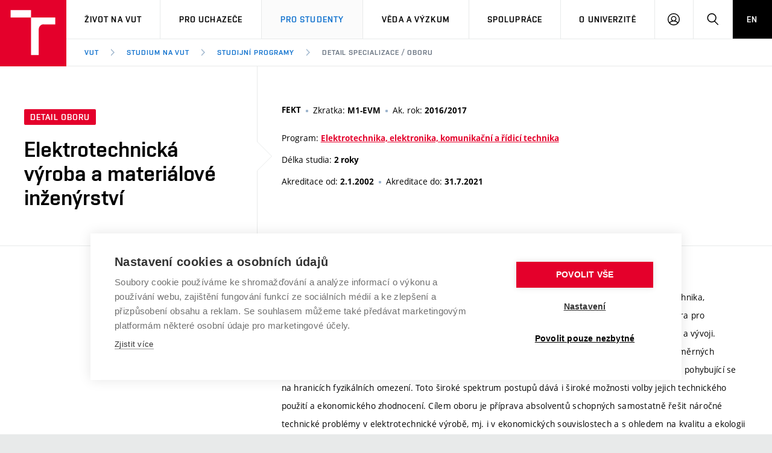

--- FILE ---
content_type: text/html; charset=utf-8
request_url: https://www.vut.cz/studenti/programy/obor/11099/5812
body_size: 15418
content:
<!DOCTYPE HTML>
<html class="no-js" lang="cs"><head>
    <script>
        Object.defineProperty(window, 'gl_lang_code', {writable:false, value:'cs'});
        Object.defineProperty(window, 'gl_debug', {writable:false, value:false});
        Object.defineProperty(window, 'gl_url_www', {writable:false, value:'https://www.vut.cz/'});
        Object.defineProperty(window, 'gl_cookie_help_status', {writable:false, value:'t2_help_status'});
        if (!window.hasOwnProperty('jstr')) {
            Object.defineProperty(window, 'jstr', {
                writable: false,
                value: function (cs, en) {
                    cs = (typeof cs == 'string' ? cs : (cs && cs.toString ? cs.toString() : '')).trim().replace(/\s+/, ' ');
                    return cs;
                }
            });
        }
    </script>

    <script>
window.dataLayer=window.dataLayer||[];
</script>

    <!-- Google Tag Manager -->
<script>(function(w,d,s,l,i){w[l]=w[l]||[];w[l].push({'gtm.start':
new Date().getTime(),event:'gtm.js'});var f=d.getElementsByTagName(s)[0],
j=d.createElement(s),dl=l!='dataLayer'?'&l='+l:'';j.async=true;j.src=
'https://www.googletagmanager.com/gtm.js?id='+i+dl;f.parentNode.insertBefore(j,f);
})(window,document,'script','dataLayer','GTM-WCCFFS');</script>
<!-- End Google Tag Manager -->

    <script>
                        dataLayer.push({
                            'code' : {
                                'v' : '2.2'
                            },
                            'page' : {
                                'currencyCode' : 'CZK',
                                'locale' : 'cs',
                                'title' : 'Detail oboru - Elektrotechnická výroba a materiálové inženýrství (o11099) – VUT',
                                'fullPath' : null
                            },
                            'user' : {
                                'l' :  'out'
                            }
                        });
                        </script>        <meta charset="UTF-8" />
        <meta http-equiv="X-UA-Compatible" content="IE=edge">
        <!--<meta http-equiv="Content-Type" content="text/html;charset=utf-8" />-->
        <!--<meta http-equiv="Content-Language" content="cz">-->
        <title>Detail oboru - Elektrotechnická výroba a materiálové inženýrství (o11099) – VUT</title>
        <meta name="author" content="CIS VUT">
        
                    <meta name="robots" content="index,follow" />
                    <meta name="googlebot" content="index,follow" />
                
        <link rel="icon" href="/i/images/favicon_ostra.ico" type="image/x-icon">
        <link rel="shortcut icon" href="/i/images/favicon_ostra.ico" type="image/x-icon">

        <link rel="apple-touch-icon" href="https://www.vut.cz/i/images/apple-touch-icon.png" />
        <link rel="apple-touch-icon-precomposed" sizes="57x57" href="https://www.vut.cz/i/images/apple-touch-icon-57x57.png" />
        <link rel="apple-touch-icon-precomposed" sizes="72x72" href="https://www.vut.cz/i/images/apple-touch-icon-72x72.png" />
        <link rel="apple-touch-icon-precomposed" sizes="76x76" href="https://www.vut.cz/i/images/apple-touch-icon-76x76.png" />
        <link rel="apple-touch-icon-precomposed" sizes="114x114" href="https://www.vut.cz/i/images/apple-touch-icon-114x114.png" />
        <link rel="apple-touch-icon-precomposed" sizes="120x120" href="https://www.vut.cz/i/images/apple-touch-icon-120x120.png" />
        <link rel="apple-touch-icon-precomposed" sizes="144x144" href="https://www.vut.cz/i/images/apple-touch-icon-144x144.png" />
        <link rel="apple-touch-icon-precomposed" sizes="152x152" href="https://www.vut.cz/i/images/apple-touch-icon-152x152.png" />
        <link rel="apple-touch-icon-precomposed" sizes="180x180" href="https://www.vut.cz/i/images/apple-touch-icon-180x180.png" />

        <!--
        // html 5 unknown
        <meta http-equiv="Content-Script-Type" content="text/javascript">
        <meta http-equiv="Content-Style-Type" content="text/css">
        -->


        <meta name="viewport" content="width=device-width, initial-scale=1.0, minimum-scale=1.0, maximum-scale=1.0, user-scalable=0"><link rel="stylesheet" href="/i/css/portal2018.css?ver=31" media="screen"><link rel="stylesheet" href="/i/css/print.css" media="print">  <link rel="stylesheet" title="Default Skin" media="all" type="text/css" href="/i/assets/base/vutbox/vutbox.css?version=25531d9f03a718c0f4421c6cd148d0e9c44fe47a">
  <link rel="stylesheet" title="Default Skin" media="all" type="text/css" href="/i/www_base/css/icomoon/style.css?version=25531d9f03a718c0f4421c6cd148d0e9c44fe47a">
  <link rel="stylesheet" title="Default Skin" media="all" type="text/css" href="/i/css/portal2018_vutpath.css?ver=64">
  <link rel="stylesheet" title="Default Skin" media="all" type="text/css" href="/i/assets/base/vutajax/vutajax.css?version=25531d9f03a718c0f4421c6cd148d0e9c44fe47a">
  <script src="/i/www_base/lib_www/jquery/jquery-1.12.4.min.js"></script>
  <script src="/i/www_base/lib_www/jquery/jquery-migrate-1.4.1.min.js"></script>
  <script src="/i/assets/base/vutajax/vutajax.pack.js?version=25531d9f03a718c0f4421c6cd148d0e9c44fe47a"></script>
  <script src="/i/images/layout_portal2018/js/modernizr.min.js"></script>
  <script src="/i/images/layout_portal2018/js/cookies.js"></script>
            <script>
                (function () {
                    var className = document.documentElement.className;
                    className = className.replace('no-js', 'js');

                    if (window.Cookies.get('fontsLoaded') === 'true') {
                        className += ' fonts-loaded';
                    }

                    document.documentElement.className = className;
                }());
            </script>
        

        <style>
            .alert-ua-yellow {background: #f9dd16; color: #1676d0;}
            .alert-ua-blue {margin-bottom: 0px;}
            .alert-ua-yellow a:hover, .alert-ua-yellow a:visited {color:black}
            .alert-ua-blue a:hover, .alert-ua-blue a:visited {color:black}
        </style>



        </head>
<body>
<!-- Google Tag Manager (noscript) -->
<noscript><iframe src="https://www.googletagmanager.com/ns.html?id=GTM-WCCFFS"
height="0" width="0" style="display:none;visibility:hidden"></iframe></noscript>
<!-- End Google Tag Manager (noscript) --><style>
/* velikost standardniho pisma ve fz-lg jen na vut.cz */
.fz-lg {font-size:14px;}
</style>

<div class="mother">
      <nav class="m-accessibility" id="m-accessibility">
        <p class="vhide">Přístupnostní navigace</p>
        <a title="Přejít k obsahu (Klávesová zkratka: Alt + 2)" accesskey="2" href="#main">Přejít k obsahu</a>
        <span class="hide">|</span>
        <a href="#m-main">Přejít k hlavnímu menu</a>
      </nav>

      <header class="header" role="banner">


        <h1 class="header__logo">
          <a href="/" aria-label="Odkaz na domovskou stránku">
            <span class="icon-svg icon-svg--symbol print-hide">
              <svg class="icon-svg__svg" xmlns:xlink="https://www.w3.org/1999/xlink">
              
                <use xlink:href="https://www.vut.cz/i/images/layout_portal2018/bg/icons-svg.svg#icon-symbol" x="0" y="0" width="100%" height="100%"></use>
                
              </svg>
            </span>
            
            <span class="header__logo-main " data-timeout="1500">
        <span class="icon-svg icon-svg--logo ">
              <svg class="icon-svg__svg" xmlns:xlink="https://www.w3.org/1999/xlink">
              
                <use xlink:href="https://www.vut.cz/i/images/layout_portal2018/bg/icons-svg.svg#icon-logo" x="0" y="0" width="100%" height="100%"></use>
              
              </svg>
            </span>

            </span>
            <span class="vhide">VUT</span>
          </a>
        </h1>

        <nav id="m-main" class="m-main m-main--header header__menu" aria-label="Hlavní menu">
          <a href="#" class="m-main__toggle">
            <span class="icon-svg icon-svg--menu m-main__toggle-icon m-main__toggle-icon--open">
              <svg class="icon-svg__svg" xmlns:xlink="https://www.w3.org/1999/xlink">
                <use xlink:href="https://www.vut.cz/i/images/layout_portal2018/bg/icons-svg.svg#icon-menu" x="0" y="0" width="100%" height="100%"></use>
              </svg>
            </span>

            <span class="icon-svg icon-svg--close--sm m-main__toggle-icon m-main__toggle-icon--close">
              <svg class="icon-svg__svg" xmlns:xlink="https://www.w3.org/1999/xlink">
                <use xlink:href="https://www.vut.cz/i/images/layout_portal2018/bg/icons-svg.svg#icon-close--sm" x="0" y="0" width="100%" height="100%"></use>
              </svg>
            </span>

            <span class="m-main__toggle-label">Menu</span>
          </a>

          <ul class="m-main__list m-main__list--main">
            <li class="m-main__item" data-toggle>
              <a href="#" class="m-main__link">Život na VUT</a>
              <a href="#" class="m-main__toggle-sub js-toggle">
                <span class="icon-svg icon-svg--angle-d m-main__toggle-sub-icon">
                  <svg class="icon-svg__svg" xmlns:xlink="https://www.w3.org/1999/xlink">
                    <use xlink:href="https://www.vut.cz/i/images/layout_portal2018/bg/icons-svg.svg#icon-angle-d" x="0" y="0" width="100%" height="100%"></use>
                  </svg>
                </span>

                <span class="vhide">Submenu</span>
              </a>
              <div class="m-main__submenu" data-toggleable>
                <div class="m-sub">
                  <div class="m-sub__col">
                    <ul class="m-sub__list">
                      
      <li class="m-sub__item">
        <a href="/zivot" class="m-sub__link">Atmosféra VUT</a>
      </li>
      <li class="m-sub__item">
        <a href="/zivot/prostory" class="m-sub__link">Prostory školy</a>
      </li>
      <li class="m-sub__item">
        <a href="/zivot/koleje" class="m-sub__link">Koleje</a>
      </li>
      <li class="m-sub__item">
        <a href="/zivot/menzy" class="m-sub__link">Stravování</a>
      </li>
      <li class="m-sub__item">
        <a href="/zivot/sport" class="m-sub__link">Sport na VUT</a>
      </li>
      <li class="m-sub__item">
        <a href="/zivot/studentsky" class="m-sub__link">Studentský život</a>
      </li>
      <li class="m-sub__item">
        <a href="/zivot/brno" class="m-sub__link">Brno</a>
      </li>
  
                    </ul>
                  </div>
                </div>
              </div>
            </li>


            <li class="m-main__item" data-toggle>
              <a href="#" class="m-main__link">Pro uchazeče</a>
              <a href="#" class="m-main__toggle-sub js-toggle">
                <span class="icon-svg icon-svg--angle-d m-main__toggle-sub-icon">
                  <svg class="icon-svg__svg" xmlns:xlink="https://www.w3.org/1999/xlink">
                    <use xlink:href="https://www.vut.cz/i/images/layout_portal2018/bg/icons-svg.svg#icon-angle-d" x="0" y="0" width="100%" height="100%"></use>
                  </svg>
                </span>

                <span class="vhide">Submenu</span>
              </a>
              <div class="m-main__submenu" data-toggleable>
                <div class="m-sub">
                  <div class="m-sub__col">
                    <ul class="m-sub__list">
                      

      <li class="m-sub__item">
        <a href="/studuj/proc-na-vut" class="m-sub__link">Proč na VUT</a>
      </li>
      <li class="m-sub__item">
        <a href="/studenti/programy?data[rok]=2026" class="m-sub__link" aria-current="page">Studijní programy</a>
      </li>
      <li class="m-sub__item">
        <a href="/studuj/dod" class="m-sub__link">Dny otevřených dveří</a>
      </li>
      <li class="m-sub__item">
        <a href="/studuj/pro-juniory" class="m-sub__link">Aktivity pro juniory</a>
      </li>
      <li class="m-sub__item">
        <a href="/studuj/czv" class="m-sub__link">Celoživotní vzdělávání</a>
      </li>
      <li class="m-sub__item">
        <a href="/studuj/udaje" class="m-sub__link">Zpracování osobních údajů uchazečů o studium</a>
      </li>

  

                    </ul>
                    <p>
                      <a href="/eprihlaska" target=_blank class="btn btn--sm">
                        <span class="btn__text">E-přihláška</span>
                      </a>
                    </p>
                  </div>
                </div>
              </div>
            </li>
    

            <li class="m-main__item" data-toggle>
              <a href="#" class="m-main__link" aria-current="page">Pro studenty</a>
              <a href="#" class="m-main__toggle-sub js-toggle">
                <span class="icon-svg icon-svg--angle-d m-main__toggle-sub-icon">
                  <svg class="icon-svg__svg" xmlns:xlink="https://www.w3.org/1999/xlink">
                    <use xlink:href="https://www.vut.cz/i/images/layout_portal2018/bg/icons-svg.svg#icon-angle-d" x="0" y="0" width="100%" height="100%"></use>
                  </svg>
                </span>
                <span class="vhide">Submenu</span>
              </a>
              <div class="m-main__submenu m-main__submenu--md m-main__submenu-2col" data-toggleable>
                <div class="m-sub">
                  <div class="m-sub__col">
                    <h2 class="m-highlights__title m-highlights__title--upper color-secondary">Studium</h2>
                    <ul class="m-sub__list">
                      
    <li class="m-sub__item">
      <a href="/studenti/predmety" class="m-sub__link">Předměty</a>
    </li>
    <li class="m-sub__item">
      <a href="/studenti/programy" class="m-sub__link" aria-current="page">Studijní programy</a>
    </li>
    <li class="m-sub__item">
      <a href="/studenti/harmonogram" class="m-sub__link">Harmonogram akademického&nbsp;roku</a>
    </li>
    <li class="m-sub__item">
      <a href="/studenti/zav-prace" class="m-sub__link">Závěrečné práce</a>
    </li>
    <li class="m-sub__item">
      <a href="/studenti/doktorske" class="m-sub__link">Doktorské studium</a>
    </li>
  
                    </ul>
                    <h2 class="m-highlights__title m-highlights__title--upper color-secondary">Legislativa a předpisy</h2>
                    <ul class="m-sub__list">
                      
    <li class="m-sub__item">
      <a href="/studenti/predpisy" class="m-sub__link">Studijní předpisy</a>
    </li>
    <li class="m-sub__item">
      <a href="/studenti/poplatky" class="m-sub__link">Poplatky za studium</a>
    </li>
    <li class="m-sub__item">
        <a href="/studenti/osobni-udaje" class="m-sub__link">Zpracování osobních údajů studentů</a>
    </li>
  
                    </ul>
                  </div>
                  <div class="m-sub__col m-sub__col--sub">
                    <h2 class="m-highlights__title m-highlights__title--upper color-secondary">Zahraničí</h2>
                    <ul class="m-sub__list">
                      
    <li class="m-sub__item">
      <a href="/studenti/staze" class="m-sub__link">Studium a stáže v&nbsp;zahraničí</a>
    </li>
    <li class="m-sub__item">
      <a href="/studenti/uznani-vzdelani" class="m-sub__link">Uznání zahraničního vzdělání</a>
    </li>
  
                    </ul>
                    <h2 class="m-highlights__title m-highlights__title--upper color-secondary">Podpora při studiu</h2>
                    <ul class="m-sub__list">
                      
    <li class="m-sub__item">
      <a href="/studenti/stipendia" class="m-sub__link">Stipendia</a>
    </li>
    <li class="m-sub__item">
      <a href="/knihovny" target=_blank class="m-sub__link link-ext">Knihovny<span class="vhide"> (externí odkaz)</span></a>
    </li>
    <li class="m-sub__item">
      <a href="/vut/podpora-zamestnancu/socialni-bezpeci" class="m-sub__link">Sociální bezpečí</a>
    </li>
    <li class="m-sub__item">
      <a href="/studenti/bez-barier" class="m-sub__link">Studium bez bariér</a>
    </li>
    <li class="m-sub__item">
        <a href="/studenti/podnikavost" class="m-sub__link">Podpora podnikání</a>
    </li>
  
                    </ul>
                  </div>


                </div>
              </div>
            </li>








            <li class="m-main__item" data-toggle>
              <a href="#" class="m-main__link">Věda a výzkum</a>
              <a href="#" class="m-main__toggle-sub js-toggle">
                  <span class="icon-svg icon-svg--angle-d m-main__toggle-sub-icon">
                      <svg class="icon-svg__svg" xmlns:xlink="https://www.w3.org/1999/xlink">
                        <use xlink:href="https://www.vut.cz/i/images/layout_portal2018/bg/icons-svg.svg#icon-angle-d" x="0" y="0" width="100%" height="100%"></use>
                      </svg>
                  </span>

                  <span class="vhide">Submenu</span>
                </a>
              <div class="m-main__submenu <!--m-main__submenu--lg-->" data-toggleable>
                <div class="m-sub">
                  <div class="m-sub__col">
                    <ul class="m-sub__list">
                      
    <li class="m-sub__item">
      <a href="/vav" class="m-sub__link">Věda a výzkum na VUT</a>
    </li>
    <li class="m-sub__item">
      <a href="/vav/excelence" class="m-sub__link">Podpora excelence</a>
    </li>
    <li class="m-sub__item">
      <a href="/vav/mezinarodni-vedecka-rada" class="m-sub__link">Mezinárodní vědecká rada</a>
    </li>
    <li class="m-sub__item">
      <a href="/vav/kvalita-vav " class="m-sub__link">Systém zajišťování kvality výzkumu</a>
    </li>
    <li class="m-sub__item">
      <a href="/vav/infrastruktura" class="m-sub__link">Výzkumné infrastruktury</a>
    </li>
    <li class="m-sub__item">
      <a href="/vav/transfer" class="m-sub__link">Transfer znalostí</a>
    </li>
    <li class="m-sub__item">
      <a href="/vav/openscience" class="m-sub__link">Open Science</a>
    </li>
    <li class="m-sub__item">
      <a href="/vav/projekty" class="m-sub__link">Projekty</a>
    </li>
    <li class="m-sub__item">
      <a href="/vav/projekty/sf" class="m-sub__link">Projekty ze strukturálních fondů</a>
    </li>
    <li class="m-sub__item">
      <a href="/vav/specificky-vyzkum" class="m-sub__link">Specifický výzkum</a>
    </li>

  
                    </ul>
                  </div>
                </div>
              </div>
            </li>





            <li class="m-main__item" data-toggle>
              <a href="#" class="m-main__link">Spolupráce</a>
              <a href="#" class="m-main__toggle-sub js-toggle">
                  <span class="icon-svg icon-svg--angle-d m-main__toggle-sub-icon">
                    <svg class="icon-svg__svg" xmlns:xlink="https://www.w3.org/1999/xlink">
                      <use xlink:href="https://www.vut.cz/i/images/layout_portal2018/bg/icons-svg.svg#icon-angle-d" x="0" y="0" width="100%" height="100%"></use>
                    </svg>
                  </span>

                  <span class="vhide">Submenu</span>
                </a>
              <div class="m-main__submenu" data-toggleable>
                <div class="m-sub">
                  <div class="m-sub__col">
                    <ul class="m-sub__list">
                      
    <li class="m-sub__item">
      <a href="/spoluprace" class="m-sub__link">Firemní spolupráce</a>
    </li>
    <li class="m-sub__item">
      <a href="/spoluprace/zahranicni" class="m-sub__link">Zahraniční spolupráce</a>
    </li>
    <li class="m-sub__item">
      <a href="/spoluprace/skoly" class="m-sub__link">Spolupráce se školami</a>
    </li>
    <li class="m-sub__item">
      <a href="/spoluprace/sluzby" class="m-sub__link">Služby univerzity</a>
    </li>
    <li class="m-sub__item">
      <a href="/spoluprace/mezinarodni-dohody" class="m-sub__link">Mezinárodní dohody</a>
    </li>
    <li class="m-sub__item">
      <a href="/spoluprace/univerzitni-site" class="m-sub__link">Univerzitní sítě</a>
    </li>
  
                    </ul>
                  </div>
                </div>
              </div>
            </li>
            
            <li class="m-main__item" data-toggle>
              <a href="#" class="m-main__link">O univerzitě</a>
              <a href="#" class="m-main__toggle-sub js-toggle">
                  <span class="icon-svg icon-svg--angle-d m-main__toggle-sub-icon">
                    <svg class="icon-svg__svg" xmlns:xlink="https://www.w3.org/1999/xlink">
                      <use xlink:href="https://www.vut.cz/i/images/layout_portal2018/bg/icons-svg.svg#icon-angle-d" x="0" y="0" width="100%" height="100%"></use>
                    </svg>
                  </span>

                  <span class="vhide">Submenu</span>
                </a>
              <div class="m-main__submenu m-main__submenu--md m-main__submenu-4col submenu-col--sub__visible" data-toggleable>
                <div class="m-sub">
                  <div class="m-sub__col">
                    <h2 class="m-highlights__title m-highlights__title--upper color-secondary">O univerzitě</h2>
                    <ul class="m-sub__list">
                      
    <li class="m-sub__item">
      <a href="/vut/profil" class="m-sub__link">Profil univerzity</a>
    </li>
    <ul>
      <li class="m-sub__item">
        <a href="/udrzitelnost" class="m-sub__link">Udržitelná univerzita</a>
      </li>
      <li class="m-sub__item">
        <a href="/contribute" class="m-sub__link">Podnikavá univerzita / ContriBUTe</a>
      </li>
      <li class="m-sub__item">
        <a href="/bezpecna-univerzita" class="m-sub__link">Bezpečná univerzita</a>
      </li>
      <li class="m-sub__item">
        <a href="/vyznamenani" class="m-sub__link">Vyznamenání</a>
      </li>
    </ul>
    <li class="m-sub__item">
      <a href="/vut/struktura" class="m-sub__link">Organizační struktura</a>
    </li>
  
                    </ul>
                    <h2 class="m-highlights__title m-highlights__title--upper color-secondary">Legislativní a úřední záležitosti</h2>
                    <ul class="m-sub__list">
                      
    <li class="m-sub__item">
      <a href="/uredni-deska" class="m-sub__link">Úřední deska</a>
    </li>
    <li class="m-sub__item">
      <a href="/vut/osobni-udaje" class="m-sub__link">Ochrana osobních údajů</a>
    </li>
  
                    </ul>
                  </div>
                  <div class="m-sub__col m-sub__col--sub">
                    <h2 class="m-highlights__title m-highlights__title--upper color-secondary">Kariéra a pracovní prostředí</h2>
                    <ul class="m-sub__list">
                      
    <li class="m-sub__item">
      <a href="https://vutbr.jobs.cz/" target="_blank" class="m-sub__link link-ext">Pracovní příležitosti<span class="vhide"> (externí odkaz)</span></a>
    </li>
    <li class="m-sub__item">
      <a href="/vut/podpora-zamestnancu" class="m-sub__link">Podpora a rozvoj zaměstnanců a studujících</a>
    </li>
    <ul>
      <li class="m-sub__item">
        <a href="/vut/podpora-zamestnancu/rovne-prilezitosti" class="m-sub__link">Rovné příležitosti</a>
      </li>
      <li class="m-sub__item">
        <a href="/vut/podpora-zamestnancu/socialni-bezpeci" class="m-sub__link">Sociální bezpečí</a>
      </li>
      <li class="m-sub__item">
        <a href="/vut/podpora-zamestnancu/hr-award" class="m-sub__link">HR Award</a>
      </li>
    </ul>
  
                    </ul>
                    <h2 class="m-highlights__title m-highlights__title--upper color-secondary">Ostatní</h2>
                    <ul class="m-sub__list">
                      
    <li class="m-sub__item">
      <a href="/vut/kontakty" class="m-sub__link">Kontakty</a>
    </li>
    <li class="m-sub__item">
      <a href="/vut/media" class="m-sub__link">Pro média</a>
    </li>
    <li class="m-sub__item">
      <a href="https://www.vutalumni.cz/" target=_blank class="m-sub__link link-ext">Absolventi<span class="vhide">(externí odkaz)</span></a>
    </li>
  
                    </ul>
                  </div>
                  <div class="m-sub__col m-sub__col--sub">
                    <div class="m-highlights">
                      <h2 class="m-highlights__title m-highlights__title--upper">Fakulty a vysokoškolské ústavy</h2>
                      <ul class="m-highlights__list m-highlights__list--compact">
                        <li class="m-highlights__item">
                          <a href="https://www.fce.vutbr.cz" target=_blank class="m-highlights__link link-ext">
                              Fakulta stavební
                          </a>
                        </li>
                        <li class="m-highlights__item">
                          <a href="https://www.fsi.vutbr.cz" target=_blank class="m-highlights__link link-ext">
                              Fakulta strojního inženýrství
                          </a>
                        </li>
                        <li class="m-highlights__item">
                          <a href="https://www.fekt.vut.cz" target=_blank class="m-highlights__link link-ext">
                              Fakulta elektrotechniky a&nbsp;komunikačních technologií
                          </a>
                        </li>
                        <li class="m-highlights__item">
                          <a href="https://www.fa.vutbr.cz" target=_blank class="m-highlights__link link-ext">
                              Fakulta architektury
                          </a>
                        </li>
                        <li class="m-highlights__item">
                          <a href="https://www.fch.vutbr.cz" target=_blank class="m-highlights__link link-ext">
                              Fakulta chemická
                          </a>
                        </li>
                        <li class="m-highlights__item">
                          <a href="https://www.fp.vutbr.cz" target=_blank class="m-highlights__link link-ext">
                              Fakulta podnikatelská
                          </a>
                        </li>
                        <li class="m-highlights__item">
                          <a href="https://www.favu.vutbr.cz" target=_blank class="m-highlights__link link-ext">
                              Fakulta výtvarných umění
                          </a>
                        </li>
                        <li class="m-highlights__item">
                          <a href="https://www.fit.vut.cz" target=_blank class="m-highlights__link link-ext">
                              Fakulta informačních technologií
                          </a>
                        </li>
                      </ul>
                      <ul class="m-highlights__list m-highlights__list--compact">
                          <li class="m-highlights__item">
                            <a href="https://www.usi.vutbr.cz" target=_blank class="m-highlights__link link-ext">
                                Ústav soudního inženýrství
                            </a>
                          </li>
                          <li class="m-highlights__item">
                            <a href="https://www.cesa.vut.cz" target=_blank class="m-highlights__link link-ext">
                                Centrum sportovních aktivit
                            </a>
                          </li>
                          <li class="m-highlights__item">
                            <a href="https://www.ceitec.cz" target=_blank class="m-highlights__link link-ext">
                                Středoevropský technologický institut (CEITEC VUT)
                            </a>
                          </li>
                        </ul>
                    </div>
                  </div>
                  <div class="m-sub__col m-sub__col--sub">
                    <div class="m-highlights">
                      <h2 class="m-highlights__title m-highlights__title--upper">Součásti</h2>
                      <ul class="m-highlights__list m-highlights__list--compact">
                        <li class="m-highlights__item">
                          <a href="https://www.vut.cz/cis" target=_blank class="m-highlights__link link-ext">
                              Centrum informačních služeb
                          </a>
                        </li>
                        <li class="m-highlights__item">
                          <a href="https://www.cvp.vut.cz/" target=_blank class="m-highlights__link link-ext">
                              Centrum vzdělávání a&nbsp;poradenství
                          </a>
                        </li>
                        <li class="m-highlights__item">
                          <a href="https://www.kam.vutbr.cz/" target=_blank class="m-highlights__link link-ext">
                              Koleje a menzy
                          </a>
                        </li>
                        <li class="m-highlights__item">
                          <a href="https://www.vut.cz/vutium" target=_blank class="m-highlights__link link-ext">
                              Nakladatelství VUTIUM
                          </a>
                        </li>
                        <li class="m-highlights__item">
                          <a href="https://www.vut.cz/uk" target=_blank class="m-highlights__link link-ext">
                              Ústřední knihovna
                          </a>
                        </li>
                        <li class="m-highlights__item">
                          <a href="https://czechsemiconductorcentre.cz/" target=_blank class="m-highlights__link link-ext">
                              České polovodičové centrum
                          </a>
                        </li>
                        <li class="m-highlights__item">
                          <a href="https://www.vut.cz/vut/struktura/rektorat" class="m-highlights__link">
                              Rektorát
                          </a>
                        </li>
                      </ul>
                    </div>
                </div>
              </div>
            </li>
            <li class="m-main__item hide--t hide--d">
          <a href="/en/students/programmes/branch/11099" class="m-main__link m-main__link--lang">EN</a>
            </li>
          </ul>

          <ul class="m-main__list m-main__list--side">
          
            <li class="m-main__item">
                <a href="/intra" class="m-main__link m-main__link--icon js-user-menu">
                    <span class="icon-svg icon-svg--user m-main__icon">
                    <svg class="icon-svg__svg" xmlns:xlink="https://www.w3.org/1999/xlink">
                        <use xlink:href="https://www.vut.cz/i/images/layout_portal2018/bg/icons-svg.svg#icon-user" x="0" y="0" width="100%" height="100%"></use>
                    </svg>
                </span>
                <span class="vhide">Přihlásit se</span>

                </a>
                <div class="m-main__submenu m-main__submenu--m">
                    <div class="m-sub">
                        <div class="m-sub__col">
                            <h2 class="h4">Přihlásit se</h2>
                             <ul class="m-sub__list">
                                <li class="m-sub__item">
                                    <a href="/login/studenti/programy/obor?fdkey=aSPVzrtnWE/11099" class="m-sub__link">Web VUT</a>
                                </li>
                                <li class="m-sub__item">
                                    <a href="/intra" class="m-sub__link">Intraportál</a>
                                </li>
                                <li class="m-sub__item">
                                    <a href="/studis" class="m-sub__link">Studis</a>
                                </li>
                                <li class="m-sub__item">
                                    <a href="/teacher/2" class="m-sub__link">Teacher</a>
                                </li>
                                <li class="m-sub__item">
                                    <a href="/vavis" class="m-sub__link">Vavis</a>
                                </li>
                                <li class="m-sub__item">
                                    <a href="https://moodle.vut.cz" class="m-sub__link">Elearning</a>
                                </li>
                                
                            </ul>
                        </div>
                    </div>
                </div>
            </li>
    
            <li class="m-main__item">
              <a href="#f-search" class="m-main__link m-main__link--icon js-toggle" id="f-search-trigger">
                <span class="icon-svg icon-svg--search m-main__icon">
  <svg class="icon-svg__svg" xmlns:xlink="https://www.w3.org/1999/xlink">
    <use xlink:href="https://www.vut.cz/i/images/layout_portal2018/bg/icons-svg.svg#icon-search" x="0" y="0" width="100%" height="100%"></use>
  </svg>
</span>

                <span class="vhide">Hledat</span>
              </a>
            </li>
            <li class="m-main__item hide--m">
              <a href="/en/students/programmes/branch/11099" class="m-main__link m-main__link--lang">EN</a>
            </li>
          </ul>
        </nav>

        
        <div class="header__search">
          <form action="/hledat/" id="f-search" class="f-search" role="search">
            <p class="inp inp--group inp--group--m mb0">
              <label for="f-search__search" class="vhide">Vyhledávání</label>
              <span class="inp__fix inp__fix--btn-icon">
                <input type=hidden name=hact value=hledat>
                <input type="text" class="inp__text inp__text--lg inp__text--flat" id="f-search__search"  maxlength="90" name="htxt" placeholder="Hledat" data-focus>
                <button class="btn btn--lg btn--icon-only btn--blank inp__btn-icon" type="submit">
                  <span class="btn__text">
                    <span class="vhide">Vyhledat</span>
                    <span class="icon-svg icon-svg--search btn__icon">
  <svg class="icon-svg__svg" xmlns:xlink="https://www.w3.org/1999/xlink">
    <use xlink:href="https://www.vut.cz/i/images/layout_portal2018/bg/icons-svg.svg#icon-search" x="0" y="0" width="100%" height="100%"></use>
  </svg>
</span>

                  </span>
                </button>
              </span>
              <span class="inp__btn">
                <a href="#f-search" class="btn btn--lg btn--secondary btn--icon-only js-toggle">
                  <span class="btn__text">
                    <span class="vhide">Zavřít</span>
                    <span class="icon-svg icon-svg--close btn__icon">
  <svg class="icon-svg__svg" xmlns:xlink="https://www.w3.org/1999/xlink">
    <use xlink:href="https://www.vut.cz/i/images/layout_portal2018/bg/icons-svg.svg#icon-close" x="0" y="0" width="100%" height="100%"></use>
  </svg>
</span>

                  </span>
                </a>
              </span>
            </p>
          </form>
        </div>

<nav id="m-breadcrumb" class="m-breadcrumb header__breadcrumb" aria-label="Drobečková navigace"><a href="#" class="m-breadcrumb__nav m-breadcrumb__nav--prev">
						<span class="icon-svg icon-svg--angle-l m-breadcrumb__nav-icon">
	<svg class="icon-svg__svg" xmlns:xlink="http://www.w3.org/1999/xlink">
		<use xlink:href="https://www.vut.cz/i/images/layout_portal2018/bg/icons-svg.svg#icon-angle-l" x="0" y="0" width="100%" height="100%"></use>
	</svg>
</span>
					</a><div class="m-breadcrumb__wrap"><ol class="m-breadcrumb__list"><li class="m-breadcrumb__item"><a href="/" class="m-breadcrumb__link">VUT</a></li><li class="m-breadcrumb__item"><span class="icon-svg icon-svg--angle-r m-breadcrumb__separator">
                            <svg class="icon-svg__svg" xmlns:xlink="http://www.w3.org/1999/xlink">
                                <use xlink:href="https://www.vut.cz/i/images/layout_portal2018/bg/icons-svg.svg#icon-angle-r" x="0" y="0" width="100%" height="100%"></use>
                            </svg>
                         </span><a href="/studenti" class="m-breadcrumb__link">Studium na VUT</a></li><li class="m-breadcrumb__item"><span class="icon-svg icon-svg--angle-r m-breadcrumb__separator">
                            <svg class="icon-svg__svg" xmlns:xlink="http://www.w3.org/1999/xlink">
                                <use xlink:href="https://www.vut.cz/i/images/layout_portal2018/bg/icons-svg.svg#icon-angle-r" x="0" y="0" width="100%" height="100%"></use>
                            </svg>
                         </span><a href="/studenti/programy" class="m-breadcrumb__link">Studijní programy</a></li><li class="m-breadcrumb__item"><span class="icon-svg icon-svg--angle-r m-breadcrumb__separator">
                            <svg class="icon-svg__svg" xmlns:xlink="http://www.w3.org/1999/xlink">
                                <use xlink:href="https://www.vut.cz/i/images/layout_portal2018/bg/icons-svg.svg#icon-angle-r" x="0" y="0" width="100%" height="100%"></use>
                            </svg>
                         </span><a href="#" aria-current="page" class="m-breadcrumb__link">Detail specializace / oboru</a></li></ol></div><a href="#" class="m-breadcrumb__nav m-breadcrumb__nav--next">
						<span class="icon-svg icon-svg--angle-r m-breadcrumb__nav-icon">
	<svg class="icon-svg__svg" xmlns:xlink="http://www.w3.org/1999/xlink">
		<use xlink:href="https://www.vut.cz/i/images/layout_portal2018/bg/icons-svg.svg#icon-angle-r" x="0" y="0" width="100%" height="100%"></use>
	</svg>
</span>

					</a></nav></header>
    <main id="main" class="main" role="main">
<div class="b-detail"><div class="grid grid--0"><div class="grid__cell size--t-4-12 holder holder--lg b-detail__head b-detail__head--arrow"><p class="mb20"><span class="tag tag--sm">Detail oboru</span></p><h1 class="b-detail__title">Elektrotechnická výroba a materiálové inženýrství</h1></div><div class="grid__cell size--t-8-12 holder holder--lg b-detail__summary"><p class="b-detail__annot mb20"><span class="b-detail__annot-item font-bold">FEKT</span><span class="b-detail__annot-item">Zkratka: <strong>M1-EVM</strong></span><span class="b-detail__annot-item">Ak. rok: <strong>2016/2017</strong></span></p><p class="b-detail__annot mb10"><span class="b-detail__annot-item">Program: <strong><a href="/studenti/programy/program/5812/11099" class="b-programme__link">Elektrotechnika, elektronika, komunikační a řídicí technika</a></strong></span></p><p class="b-detail__annot mb10"><span class="b-detail__annot-item">Délka studia: <strong>2 roky</strong></span></p><p class="b-detail__annot mb10"><span class="b-detail__annot-item">Akreditace od: <strong>2.1.2002</strong></span><span class="b-detail__annot-item">Akreditace do: <strong>31.7.2021</strong></span></p></div></div><div class="b-detail__body border-t"><div class="grid grid--0"><div class="grid__cell size--t-4-12 holder holder--lg holder--0-r"><p class="b-detail__subtitle font-secondary">Profil</p></div><div class="grid__cell size--t-8-12 holder holder--lg"><div class="b-detail__content"><p>Obor Elektrotechnická výroba a management (EVM) magisterského studijního programu Elektrotechnika, elektronika, komunikační a řídicí technika (EEKR) na FEKT VUT v Brně je zaměřen na výchovu inženýra pro elektrotechnickou praxi, k činnostem v řídicích a manažerských funkcích i k tvůrčí práci ve výzkumu a vývoji. Elektrotechnický průmysl využívá mnoho různých výrobních technologií od postupů u objemově rozměrných předmětů přes specializované postupy u miniaturizovaných objektů až po zcela unikátní technologie pohybující se na hranicích fyzikálních omezení. Toto široké spektrum postupů dává i široké možnosti volby jejich technického použití a ekonomického zhodnocení. Cílem oboru je příprava absolventů schopných samostatně řešit náročné technické problémy v elektrotechnické výrobě, mj. i v ekonomických souvislostech a s ohledem na kvalitu a ekologii výroby.<br />
Obor EVM magisterského studijního programu lze začít studovat až po absolvování bakalářského studijního programu a s úspěšně vykonanou státní bakalářskou zkouškou, a to nejlépe ve studijním programu zaměřeném na elektrotechniku, informatiku nebo ekonomiku. <br />
Odbornou výuku v oboru EVM zajišťuje především Ústav elektrotechnologie (UETE) FEKT VUT v Brně. Znalosti studentů jsou rozvíjeny v odborných předmětech se zaměřením na oblasti elektroniky a elektrotechniky, elektronických a elektrotechnických přístrojů a zařízení, projektování v systémech CAD, materiálů pro elektrotechniku, výrobních procesů a jejich řízení, diagnostiku, zkušebnictví, spolehlivost a řízení jakosti, projektování výroby, logistiku a ekologii, s výrazným podílem znalostí z ekonomie, managementu a marketingu. Skladba studijních předmětů umožňuje studentům orientovat se na oblast elektronických nebo elektrotechnických výrob. Své teoretické znalosti si student prohlubuje studiem předmětů teoretické nadstavby z oblasti vyšší matematiky a fyziky, pro rozšíření spektra svých vědomostí si volí i odborné předměty z  ostatních oborů magisterského studijního programu EEKR na FEKT VUT v Brně, dále předměty jazykové a všeobecně vzdělávací. Vybrané předměty z oblasti ekonomiky, managementu a marketingu jsou zajišťovány pedagogy z Fakulty podnikatelské VUT v Brně.</p></div></div><div class="grid__cell size--t-4-12 holder holder--lg holder--0-r"><p class="b-detail__subtitle font-secondary">Klíčové výsledky učení</p></div><div class="grid__cell size--t-8-12 holder holder--lg"><div class="b-detail__content"><p>Absolvent oboru má základní inženýrské znalosti a dovednosti z mnoha oborů elektrotechniky, jako jsou výpočetní technika, informační a řídicí systémy, automatizační a měřicí technika, a rozsáhlé znalosti a dovednosti z oblasti návrhových systémů s podporou počítačů, návrhu elektronických prvků a jejich aplikací, návrhu a výroby desek plošných spojů, povrchové montáže, z oblasti vývoje a konstrukce elektrotechnických výrobků, výrobních procesů, technologií a materiálů pro elektrotechniku, diagnostiky, řízení jakosti a ekologických souvislostí. Získá základní znalosti z oblasti ekonomiky, managementu a marketingu. Absolvent je podle užší profilace v odborných předmětech schopen samostatně řešit náročné úkoly zaměřené nejen na vývoj, návrhy a realizaci elektronických a elektrotechnických výrob, ale i na úkoly spojené s projektováním a logistickým zabezpečením výroby, diagnostikou a zkušebnictvím, řízením jakosti a spolehlivosti výrobků a s ekologií výrobního procesu. Znalosti z oblasti ekonomie, managementu a marketingu mu umožní orientovat se i v problematice řízení výroby a jejího ekonomického vyhodnocení.</p></div></div><div class="grid__cell size--t-4-12 holder holder--lg holder--0-r"><p class="b-detail__subtitle font-secondary">Profesní profil absolventů s příklady</p></div><div class="grid__cell size--t-8-12 holder holder--lg"><div class="b-detail__content"><p>Obor profiluje absolventa k samostatné tvůrčí a řídicí práci v oblasti elektronických a elektrotechnických technologií a výrob. Absolvent studia nalezne uplatnění v elektrotechnické praxi, v tvůrčí práci, výzkumu a vývoji, ve výrobě, v řídících a manažerských funkcích v elektrotechnických firmách a společnostech, nebo může pokračovat ve studiu v doktorském studijním programu. V oblasti elektrotechnické výroby nalezne uplatnění všude tam, kde jsou vyžadovány obecné znalosti z různých oborů elektrotechniky, výpočetní techniky, informačních a řídicích systémů, mikroelektroniky, automatizační a měřicí techniky a dále specializované znalosti z oblastí jako jsou moderní návrhové systémy s podporou počítačů, součástky a prvky, výrobní procesy a technologie, materiály pro elektrotechnický průmysl, řízení jakosti, projektování výroby, ekologie výrobních procesů a základy technické a ekonomické přípravy a řízení výroby.</p></div></div><div class="grid__cell size--t-4-12 holder holder--lg holder--0-r"><p class="b-detail__subtitle font-secondary">Vstupní požadavky</p></div><div class="grid__cell size--t-8-12 holder holder--lg"><div class="b-detail__content"><p>Podmínkou přijetí je dosažení VŠ titulu bakalář a úspěšné absolvování přijímacího řízení.</p></div></div><div class="grid__cell size--t-4-12 holder holder--lg holder--0-r"><p class="b-detail__subtitle font-secondary">Garant</p></div><div class="grid__cell size--t-8-12 holder holder--lg"><div class="b-detail__content"><p><a  href="/lide/petr-baca-2322" class="ext" target="_blank">doc. Ing. Petr Bača, Ph.D.</a></p></div></div></div><br /><div class="holder holder--lg"><h2>Struktura předmětů s uvedením ECTS kreditů (studijní plán)</h2>
<div class=table-responsive><table><caption>1. ročník, zimní semestr</caption><thead><tr><th style="width: 10%">Zkratka</th><th style="width: 45%">Název</th><th style="width: 5%" class="bs_ttip" title="Jazyk">J.</th><th style="width: 5%" class="bs_ttip" title="Kredity">Kr.</th><th style="width: 10%" class="bs_ttip" title="Povinnost">Pov.</th><th style="width: 10%" class="bs_ttip" title="Předmět profilujícího základu">Prof.</th><th style="width: 5%" class="bs_ttip" title="Ukončení">Uk.</th><th style="width: 10%" class="bs_ttip" title="Hodinový rozsah">Hod. rozsah</th><th style="width: 5%" class="bs_ttip" title="Skupina">Sk.</th><th style="width: 5%" class="bs_ttip" title="Otevřen">Ot.</th></tr></thead><tbody><tr><td>MMAE</td><td><a href="/studenti/predmety/detail/171090">Makroekonomie</a></td><td>cs</td><td>5</td><td>Povinný</td><td>-</td><td class="bs-ttip js-hint hint" title="zápočet a zkouška">zá,zk</td><td class="bs_ttip js-hint hint" title="Přednáška - 26 hod. / Cvičení odborného základu - 26 hod.">P - 26 / COZ - 26</td><td></td><td>ano</td></tr><tr><td>MMOT</td><td><a href="/studenti/predmety/detail/171110">Montážní a propojovací technologie</a></td><td>cs</td><td>4</td><td>Povinný</td><td>-</td><td class="bs-ttip js-hint hint" title="zápočet a zkouška">zá,zk</td><td class="bs_ttip js-hint hint" title="Přednáška - 26 hod. / Laboratorní cvičení - 8 hod. / Ostatní aktivity - 5 hod.">P - 26 / L - 8 / O - 5</td><td></td><td>ano</td></tr><tr><td>MSVM</td><td><a href="/studenti/predmety/detail/171214">Struktura a vlastnosti materiálů</a></td><td>cs</td><td>6</td><td>Povinný</td><td>-</td><td class="bs-ttip js-hint hint" title="zápočet a zkouška">zá,zk</td><td class="bs_ttip js-hint hint" title="Přednáška - 39 hod. / Cvičení odborného základu - 12 hod. / Laboratorní cvičení - 14 hod.">P - 39 / COZ - 12 / L - 14</td><td></td><td>ano</td></tr><tr><td>MOZE</td><td><a href="/studenti/predmety/detail/171159">Obnovitelné zdroje energie</a></td><td>cs, en</td><td>5</td><td>Volitelný oborový</td><td>-</td><td class="bs-ttip js-hint hint" title="zápočet a zkouška">zá,zk</td><td class="bs_ttip js-hint hint" title="Přednáška - 26 hod. / Laboratorní cvičení - 26 hod.">P - 26 / L - 26</td><td></td><td>ano</td></tr><tr><td>MPNS</td><td><a href="/studenti/predmety/detail/171167">Počítačové návrhové systémy</a></td><td>cs</td><td>5</td><td>Volitelný oborový</td><td>-</td><td class="bs-ttip js-hint hint" title="zkouška">zk</td><td class="bs_ttip js-hint hint" title="Přednáška - 26 hod. / Cvičení na počítači - 22 hod. / Ostatní aktivity - 4 hod.">P - 26 / Cp - 22 / O - 4</td><td></td><td>ano</td></tr><tr><td>MTMS</td><td><a href="/studenti/predmety/detail/171224">Třírozměrné modelování a simulace</a></td><td>cs</td><td>4</td><td>Volitelný oborový</td><td>-</td><td class="bs-ttip js-hint hint" title="zkouška">zk</td><td class="bs_ttip js-hint hint" title="Přednáška - 13 hod. / Cvičení na počítači - 26 hod.">P - 13 / Cp - 26</td><td></td><td>ano</td></tr><tr><td>MFIT</td><td><a href="/studenti/predmety/detail/171064">Dějiny a filozofie techniky</a></td><td>cs</td><td>2</td><td>Volitelný všeobecný</td><td>-</td><td class="bs-ttip js-hint hint" title="zápočet">zá</td><td class="bs_ttip js-hint hint" title="Přednáška - 26 hod.">P - 26</td><td></td><td>ano</td></tr><tr><td>XMW1</td><td><a href="/studenti/predmety/detail/171680">Desktop systémy Microsoft Windows</a></td><td>cs</td><td>5</td><td>Volitelný všeobecný</td><td>-</td><td class="bs-ttip js-hint hint" title="zkouška">zk</td><td class="bs_ttip js-hint hint" title="Přednáška - 26 hod. / Cvičení na počítači - 26 hod.">P - 26 / Cp - 26</td><td></td><td>ano</td></tr><tr><td>MEME</td><td><a href="/studenti/predmety/detail/171051">Electromechanical Systems</a></td><td>en, cs</td><td>3</td><td>Volitelný všeobecný</td><td>-</td><td class="bs-ttip js-hint hint" title="klasifikovaný zápočet">kl</td><td class="bs_ttip js-hint hint" title="Přednáška - 26 hod.">P - 26</td><td></td><td>ano</td></tr><tr><td>MESI</td><td><a href="/studenti/predmety/detail/171056">Embedded Systems for Industrial Control</a></td><td>en, cs</td><td>3</td><td>Volitelný všeobecný</td><td>-</td><td class="bs-ttip js-hint hint" title="klasifikovaný zápočet">kl</td><td class="bs_ttip js-hint hint" title="Přednáška - 26 hod.">P - 26</td><td></td><td>ano</td></tr><tr><td>XEPO</td><td><a href="/studenti/predmety/detail/171652">Etika podnikání</a></td><td>cs</td><td>2</td><td>Volitelný všeobecný</td><td>-</td><td class="bs-ttip js-hint hint" title="zápočet">zá</td><td class="bs_ttip js-hint hint" title="Přednáška - 26 hod.">P - 26</td><td></td><td>ano</td></tr><tr><td>XIPD</td><td><a href="/studenti/predmety/detail/171657">Inženýrská pedagogika a didaktika</a></td><td>cs</td><td>5</td><td>Volitelný všeobecný</td><td>-</td><td class="bs-ttip js-hint hint" title="zkouška">zk</td><td class="bs_ttip js-hint hint" title="Přednáška - 52 hod.">P - 52</td><td></td><td>ano</td></tr><tr><td>XKPT</td><td><a href="/studenti/predmety/detail/171670">Kultura projevu a tvorba textů</a></td><td>cs</td><td>5</td><td>Volitelný všeobecný</td><td>-</td><td class="bs-ttip js-hint hint" title="zápočet">zá</td><td class="bs_ttip js-hint hint" title="Přednáška - 26 hod. / Cvičení odborného základu - 26 hod.">P - 26 / COZ - 26</td><td></td><td>ano</td></tr><tr><td>XLAD</td><td><a href="/studenti/predmety/detail/171673">Laboratorní didaktika</a></td><td>cs</td><td>0</td><td>Volitelný všeobecný</td><td>-</td><td class="bs-ttip js-hint hint" title="zápočet">zá</td><td class="bs_ttip js-hint hint" title="Přednáška - 13 hod.">P - 13</td><td></td><td>ano</td></tr><tr><td>MMEN</td><td><a href="/studenti/predmety/detail/171095">Microelectronics in English</a></td><td>en, cs</td><td>3</td><td>Volitelný všeobecný</td><td>-</td><td class="bs-ttip js-hint hint" title="klasifikovaný zápočet">kl</td><td class="bs_ttip js-hint hint" title="Přednáška - 26 hod.">P - 26</td><td></td><td>ano</td></tr><tr><td>XLS2</td><td><a href="/studenti/predmety/detail/171675">Odborná aktivita</a></td><td>cs, en</td><td>2</td><td>Volitelný všeobecný</td><td>-</td><td class="bs-ttip js-hint hint" title="zápočet">zá</td><td class="bs_ttip js-hint hint" title=""></td><td></td><td>ne</td></tr><tr><td>XPSO</td><td><a href="/studenti/predmety/detail/171693">Pedagogická psychologie</a></td><td>cs</td><td>5</td><td>Volitelný všeobecný</td><td>-</td><td class="bs-ttip js-hint hint" title="zkouška">zk</td><td class="bs_ttip js-hint hint" title="Přednáška - 52 hod.">P - 52</td><td></td><td>ano</td></tr><tr><td>XPOU</td><td><a href="/studenti/predmety/detail/171687">Podvojné účetnictví</a></td><td>cs</td><td>4</td><td>Volitelný všeobecný</td><td>-</td><td class="bs-ttip js-hint hint" title="zkouška">zk</td><td class="bs_ttip js-hint hint" title="Přednáška - 26 hod. / Cvičení odborného základu - 26 hod.">P - 26 / COZ - 26</td><td></td><td>ano</td></tr><tr><td>MPSY</td><td><a href="/studenti/predmety/detail/171182">Power Systems</a></td><td>en, cs</td><td>3</td><td>Volitelný všeobecný</td><td>-</td><td class="bs-ttip js-hint hint" title="klasifikovaný zápočet">kl</td><td class="bs_ttip js-hint hint" title="Přednáška - 26 hod.">P - 26</td><td></td><td>ano</td></tr><tr><td>XPRI</td><td><a href="/studenti/predmety/detail/171689">Projektové řízení</a></td><td>cs, en</td><td>4</td><td>Volitelný všeobecný</td><td>-</td><td class="bs-ttip js-hint hint" title="zápočet a zkouška">zá,zk</td><td class="bs_ttip js-hint hint" title="Cvičení odborného základu - 39 hod.">COZ - 39</td><td></td><td>ne</td></tr><tr><td>MRET</td><td><a href="/studenti/predmety/detail/171193">Rétorika</a></td><td>cs</td><td>2</td><td>Volitelný všeobecný</td><td>-</td><td class="bs-ttip js-hint hint" title="zápočet">zá</td><td class="bs_ttip js-hint hint" title="Přednáška - 26 hod.">P - 26</td><td></td><td>ano</td></tr><tr><td>XMW3</td><td><a href="/studenti/predmety/detail/171682">Síťové technologie Microsoft Windows</a></td><td>cs</td><td>5</td><td>Volitelný všeobecný</td><td>-</td><td class="bs-ttip js-hint hint" title="zkouška">zk</td><td class="bs_ttip js-hint hint" title="Cvičení na počítači - 52 hod.">Cp - 52</td><td></td><td>ano</td></tr><tr><td>MAPI</td><td><a href="/studenti/predmety/detail/176814">Aplikované inženýrství</a></td><td>cs</td><td>2</td><td>Volitelný všeobecný</td><td>-</td><td class="bs-ttip js-hint hint" title="zápočet">zá</td><td class="bs_ttip js-hint hint" title="Exkurze - 8 hod. / Cvičení - 18 hod.">EX - 8 / C1 - 18</td><td>M-EVM ZLS VV B</td><td>ano</td></tr><tr><td>XCA1</td><td><a href="/studenti/predmety/detail/171645">CISCO akademie 1 - CCNA</a></td><td>cs</td><td>3</td><td>Volitelný všeobecný</td><td>-</td><td class="bs-ttip js-hint hint" title="zkouška">zk</td><td class="bs_ttip js-hint hint" title="Přednáška - 26 hod. / Laboratorní cvičení - 52 hod.">P - 26 / L - 52</td><td>M-EVM ZLS VV B</td><td>ano</td></tr><tr><td>XCA3</td><td><a href="/studenti/predmety/detail/171647">CISCO akademie 3 - CCNP</a></td><td>cs</td><td>3</td><td>Volitelný všeobecný</td><td>-</td><td class="bs-ttip js-hint hint" title="zkouška">zk</td><td class="bs_ttip js-hint hint" title="Laboratorní cvičení - 52 hod.">L - 52</td><td>M-EVM ZLS VV B</td><td>ano</td></tr><tr><td>XCA5</td><td><a href="/studenti/predmety/detail/171649">CISCO akademie 5 - CCNP</a></td><td>cs</td><td>3</td><td>Volitelný všeobecný</td><td>-</td><td class="bs-ttip js-hint hint" title="zkouška">zk</td><td class="bs_ttip js-hint hint" title="Laboratorní cvičení - 52 hod.">L - 52</td><td>M-EVM ZLS VV B</td><td>ano</td></tr><tr><td>XMAU</td><td><a href="/studenti/predmety/detail/171679">Manažerské účetnictví</a></td><td>cs</td><td>2</td><td>Volitelný všeobecný</td><td>-</td><td class="bs-ttip js-hint hint" title="zápočet">zá</td><td class="bs_ttip js-hint hint" title="Přednáška - 13 hod. / Cvičení odborného základu - 13 hod.">P - 13 / COZ - 13</td><td>M-EVM ZLS VV B</td><td>ano</td></tr><tr><td>MDRE</td><td><a href="/studenti/predmety/detail/171034">Diferenciální rovnice a jejich použití v elektrotechnice</a></td><td>cs</td><td>5</td><td>Teoretická nadstavba</td><td>-</td><td class="bs-ttip js-hint hint" title="zápočet a zkouška">zá,zk</td><td class="bs_ttip js-hint hint" title="Přednáška - 39 hod. / Cvičení na počítači - 13 hod.">P - 39 / Cp - 13</td><td>M-EVM TN matem.</td><td>ano</td></tr><tr><td>MPSO</td><td><a href="/studenti/predmety/detail/171181">Pravděpodobnost, statistika a operační výzkum</a></td><td>cs</td><td>5</td><td>Teoretická nadstavba</td><td>-</td><td class="bs-ttip js-hint hint" title="zkouška">zk</td><td class="bs_ttip js-hint hint" title="Přednáška - 26 hod. / Cvičení na počítači - 18 hod. / Ostatní aktivity - 8 hod.">P - 26 / Cp - 18 / O - 8</td><td>M-EVM TN matem.</td><td>ano</td></tr></tbody></table></div><div class=table-responsive><table><caption>1. ročník, letní semestr</caption><thead><tr><th style="width: 10%">Zkratka</th><th style="width: 45%">Název</th><th style="width: 5%" class="bs_ttip" title="Jazyk">J.</th><th style="width: 5%" class="bs_ttip" title="Kredity">Kr.</th><th style="width: 10%" class="bs_ttip" title="Povinnost">Pov.</th><th style="width: 10%" class="bs_ttip" title="Předmět profilujícího základu">Prof.</th><th style="width: 5%" class="bs_ttip" title="Ukončení">Uk.</th><th style="width: 10%" class="bs_ttip" title="Hodinový rozsah">Hod. rozsah</th><th style="width: 5%" class="bs_ttip" title="Skupina">Sk.</th><th style="width: 5%" class="bs_ttip" title="Otevřen">Ot.</th></tr></thead><tbody><tr><td>MMKG</td><td><a href="/studenti/predmety/detail/171104">Marketing</a></td><td>cs</td><td>5</td><td>Povinný</td><td>-</td><td class="bs-ttip js-hint hint" title="zápočet a zkouška">zá,zk</td><td class="bs_ttip js-hint hint" title="Přednáška - 26 hod. / Cvičení odborného základu - 26 hod.">P - 26 / COZ - 26</td><td></td><td>ano</td></tr><tr><td>MVYP</td><td><a href="/studenti/predmety/detail/171240">Výrobní procesy</a></td><td>cs</td><td>6</td><td>Povinný</td><td>-</td><td class="bs-ttip js-hint hint" title="zkouška">zk</td><td class="bs_ttip js-hint hint" title="Přednáška - 39 hod. / Cvičení odborného základu - 12 hod. / Laboratorní cvičení - 6 hod. / Ostatní aktivity - 8 hod.">P - 39 / COZ - 12 / L - 6 / O - 8</td><td></td><td>ano</td></tr><tr><td>MZSE</td><td><a href="/studenti/predmety/detail/171255">Základy spolehlivosti elektrotechnických výrob</a></td><td>cs</td><td>5</td><td>Povinný</td><td>-</td><td class="bs-ttip js-hint hint" title="zkouška">zk</td><td class="bs_ttip js-hint hint" title="Přednáška - 26 hod. / Cvičení na počítači - 18 hod. / Laboratorní cvičení - 4 hod. / Ostatní aktivity - 4 hod.">P - 26 / Cp - 18 / L - 4 / O - 4</td><td></td><td>ano</td></tr><tr><td>MAZE</td><td><a href="/studenti/predmety/detail/171017">Alternativní zdroje energie</a></td><td>cs</td><td>5</td><td>Volitelný oborový</td><td>-</td><td class="bs-ttip js-hint hint" title="zápočet a zkouška">zá,zk</td><td class="bs_ttip js-hint hint" title="Přednáška - 26 hod. / Laboratorní cvičení - 26 hod.">P - 26 / L - 26</td><td></td><td>ano</td></tr><tr><td>MKLM</td><td><a href="/studenti/predmety/detail/171081">Klimatotechnologie</a></td><td>cs</td><td>5</td><td>Volitelný oborový</td><td>-</td><td class="bs-ttip js-hint hint" title="zápočet a zkouška">zá,zk</td><td class="bs_ttip js-hint hint" title="Přednáška - 26 hod. / Cvičení odborného základu - 8 hod. / Cvičení na počítači - 4 hod. / Laboratorní cvičení - 8 hod. / Ostatní aktivity - 6 hod.">P - 26 / COZ - 8 / Cp - 4 / L - 8 / O - 6</td><td></td><td>ano</td></tr><tr><td>MMBA</td><td><a href="/studenti/predmety/detail/171092">Materiály pro biomedicinské aplikace</a></td><td>cs</td><td>5</td><td>Volitelný oborový</td><td>-</td><td class="bs-ttip js-hint hint" title="zápočet a zkouška">zá,zk</td><td class="bs_ttip js-hint hint" title="Přednáška - 26 hod. / Laboratorní cvičení - 26 hod.">P - 26 / L - 26</td><td></td><td>ano</td></tr><tr><td>MRSD</td><td><a href="/studenti/predmety/detail/171196">Řízení a správa dat</a></td><td>cs</td><td>4</td><td>Volitelný oborový</td><td>-</td><td class="bs-ttip js-hint hint" title="zkouška">zk</td><td class="bs_ttip js-hint hint" title="Přednáška - 13 hod. / Cvičení na počítači - 26 hod.">P - 13 / Cp - 26</td><td></td><td>ano</td></tr><tr><td>MAIO</td><td><a href="/studenti/predmety/detail/171006">Analogové integrované obvody</a></td><td>cs</td><td>5</td><td>Volitelný mimooborový</td><td>-</td><td class="bs-ttip js-hint hint" title="zápočet a zkouška">zá,zk</td><td class="bs_ttip js-hint hint" title="Přednáška - 26 hod. / Cvičení na počítači - 39 hod.">P - 26 / Cp - 39</td><td></td><td>ano</td></tr><tr><td>MDIS</td><td><a href="/studenti/predmety/detail/171031">Digitální integrované obvody</a></td><td>cs</td><td>5</td><td>Volitelný mimooborový</td><td>-</td><td class="bs-ttip js-hint hint" title="zápočet a zkouška">zá,zk</td><td class="bs_ttip js-hint hint" title="Přednáška - 26 hod. / Cvičení na počítači - 13 hod. / Laboratorní cvičení - 13 hod.">P - 26 / Cp - 13 / L - 13</td><td></td><td>ano</td></tr><tr><td>MEIC</td><td><a href="/studenti/predmety/detail/171043">Elektrické instalace</a></td><td>cs</td><td>5</td><td>Volitelný mimooborový</td><td>-</td><td class="bs-ttip js-hint hint" title="klasifikovaný zápočet">kl</td><td class="bs_ttip js-hint hint" title="Přednáška - 26 hod. / Laboratorní cvičení - 20 hod. / Ostatní aktivity - 10 hod.">P - 26 / L - 20 / O - 10</td><td></td><td>ano</td></tr><tr><td>MARC</td><td><a href="/studenti/predmety/detail/171010">Advanced Radio Communication Systems and Their Components</a></td><td>en, cs</td><td>3</td><td>Volitelný všeobecný</td><td>-</td><td class="bs-ttip js-hint hint" title="klasifikovaný zápočet">kl</td><td class="bs_ttip js-hint hint" title="Přednáška - 26 hod.">P - 26</td><td></td><td>ano</td></tr><tr><td>MEDS</td><td><a href="/studenti/predmety/detail/171038">Elements of Digital Signal and Image Processing</a></td><td>en, cs</td><td>3</td><td>Volitelný všeobecný</td><td>-</td><td class="bs-ttip js-hint hint" title="klasifikovaný zápočet">kl</td><td class="bs_ttip js-hint hint" title="Přednáška - 26 hod.">P - 26</td><td></td><td>ano</td></tr><tr><td>XEPO</td><td><a href="/studenti/predmety/detail/171653">Etika podnikání</a></td><td>cs</td><td>2</td><td>Volitelný všeobecný</td><td>-</td><td class="bs-ttip js-hint hint" title="zápočet">zá</td><td class="bs_ttip js-hint hint" title="Přednáška - 26 hod.">P - 26</td><td></td><td>ano</td></tr><tr><td>XIPD</td><td><a href="/studenti/predmety/detail/171658">Inženýrská pedagogika a didaktika</a></td><td>cs</td><td>5</td><td>Volitelný všeobecný</td><td>-</td><td class="bs-ttip js-hint hint" title="zkouška">zk</td><td class="bs_ttip js-hint hint" title="Přednáška - 52 hod.">P - 52</td><td></td><td>ano</td></tr><tr><td>XKPT</td><td><a href="/studenti/predmety/detail/171671">Kultura projevu a tvorba textů</a></td><td>cs</td><td>5</td><td>Volitelný všeobecný</td><td>-</td><td class="bs-ttip js-hint hint" title="zápočet">zá</td><td class="bs_ttip js-hint hint" title="Přednáška - 26 hod. / Cvičení odborného základu - 26 hod.">P - 26 / COZ - 26</td><td></td><td>ano</td></tr><tr><td>XLAD</td><td><a href="/studenti/predmety/detail/171672">Laboratorní didaktika</a></td><td>cs</td><td>0</td><td>Volitelný všeobecný</td><td>-</td><td class="bs-ttip js-hint hint" title="zápočet">zá</td><td class="bs_ttip js-hint hint" title="Přednáška - 13 hod.">P - 13</td><td></td><td>ano</td></tr><tr><td>XMAU</td><td><a href="/studenti/predmety/detail/171678">Manažerské účetnictví</a></td><td>cs</td><td>2</td><td>Volitelný všeobecný</td><td>-</td><td class="bs-ttip js-hint hint" title="zápočet">zá</td><td class="bs_ttip js-hint hint" title="Přednáška - 13 hod. / Cvičení odborného základu - 13 hod.">P - 13 / COZ - 13</td><td></td><td>ano</td></tr><tr><td>XLS2</td><td><a href="/studenti/predmety/detail/171674">Odborná aktivita</a></td><td>cs, en</td><td>2</td><td>Volitelný všeobecný</td><td>-</td><td class="bs-ttip js-hint hint" title="zápočet">zá</td><td class="bs_ttip js-hint hint" title=""></td><td></td><td>ne</td></tr><tr><td>XPSO</td><td><a href="/studenti/predmety/detail/171692">Pedagogická psychologie</a></td><td>cs</td><td>5</td><td>Volitelný všeobecný</td><td>-</td><td class="bs-ttip js-hint hint" title="zkouška">zk</td><td class="bs_ttip js-hint hint" title="Přednáška - 52 hod.">P - 52</td><td></td><td>ano</td></tr><tr><td>XMW4</td><td><a href="/studenti/predmety/detail/171683">Podnikové technologie Microsoft</a></td><td>cs</td><td>5</td><td>Volitelný všeobecný</td><td>-</td><td class="bs-ttip js-hint hint" title="zkouška">zk</td><td class="bs_ttip js-hint hint" title="Přednáška - 26 hod. / Cvičení na počítači - 26 hod.">P - 26 / Cp - 26</td><td></td><td>ano</td></tr><tr><td>XPOU</td><td><a href="/studenti/predmety/detail/171686">Podvojné účetnictví</a></td><td>cs</td><td>4</td><td>Volitelný všeobecný</td><td>-</td><td class="bs-ttip js-hint hint" title="zkouška">zk</td><td class="bs_ttip js-hint hint" title="Přednáška - 26 hod. / Cvičení odborného základu - 26 hod.">P - 26 / COZ - 26</td><td></td><td>ano</td></tr><tr><td>XMW5</td><td><a href="/studenti/predmety/detail/171684">Programování v .NET a C#</a></td><td>cs</td><td>5</td><td>Volitelný všeobecný</td><td>-</td><td class="bs-ttip js-hint hint" title="zkouška">zk</td><td class="bs_ttip js-hint hint" title="Přednáška - 26 hod. / Cvičení na počítači - 26 hod.">P - 26 / Cp - 26</td><td></td><td>ano</td></tr><tr><td>XPRI</td><td><a href="/studenti/predmety/detail/171688">Projektové řízení</a></td><td>cs, en</td><td>4</td><td>Volitelný všeobecný</td><td>-</td><td class="bs-ttip js-hint hint" title="zápočet a zkouška">zá,zk</td><td class="bs_ttip js-hint hint" title="Cvičení odborného základu - 39 hod.">COZ - 39</td><td></td><td>ne</td></tr><tr><td>MPPM</td><td><a href="/studenti/predmety/detail/171172">Properties and Production of Electrotechnic Materials</a></td><td>en, cs</td><td>3</td><td>Volitelný všeobecný</td><td>-</td><td class="bs-ttip js-hint hint" title="klasifikovaný zápočet">kl</td><td class="bs_ttip js-hint hint" title="Přednáška - 26 hod.">P - 26</td><td></td><td>ano</td></tr><tr><td>MRET</td><td><a href="/studenti/predmety/detail/171192">Rétorika</a></td><td>cs</td><td>2</td><td>Volitelný všeobecný</td><td>-</td><td class="bs-ttip js-hint hint" title="zápočet">zá</td><td class="bs_ttip js-hint hint" title="Přednáška - 26 hod.">P - 26</td><td></td><td>ano</td></tr><tr><td>XMW2</td><td><a href="/studenti/predmety/detail/171681">Serverové systémy Microsoft Windows</a></td><td>cs</td><td>5</td><td>Volitelný všeobecný</td><td>-</td><td class="bs-ttip js-hint hint" title="zkouška">zk</td><td class="bs_ttip js-hint hint" title="Přednáška - 26 hod. / Cvičení na počítači - 26 hod.">P - 26 / Cp - 26</td><td></td><td>ano</td></tr><tr><td>XTPR</td><td><a href="/studenti/predmety/detail/171698">Technické právo</a></td><td>cs</td><td>3</td><td>Volitelný všeobecný</td><td>-</td><td class="bs-ttip js-hint hint" title="zápočet">zá</td><td class="bs_ttip js-hint hint" title="Přednáška - 39 hod.">P - 39</td><td></td><td>ano</td></tr><tr><td>MTOC</td><td><a href="/studenti/predmety/detail/171225">Theory of Communication</a></td><td>en, cs</td><td>3</td><td>Volitelný všeobecný</td><td>-</td><td class="bs-ttip js-hint hint" title="klasifikovaný zápočet">kl</td><td class="bs_ttip js-hint hint" title="Přednáška - 26 hod.">P - 26</td><td></td><td>ano</td></tr><tr><td>XCA2</td><td><a href="/studenti/predmety/detail/171646">CISCO akademie 2 - CCNA</a></td><td>cs</td><td>3</td><td>Volitelný všeobecný</td><td>-</td><td class="bs-ttip js-hint hint" title="zkouška">zk</td><td class="bs_ttip js-hint hint" title="Přednáška - 26 hod. / Laboratorní cvičení - 52 hod.">P - 26 / L - 52</td><td>M-EVM ZLS VV B</td><td>ano</td></tr><tr><td>XCA4</td><td><a href="/studenti/predmety/detail/171648">CISCO akademie 4 - CCNP</a></td><td>cs</td><td>3</td><td>Volitelný všeobecný</td><td>-</td><td class="bs-ttip js-hint hint" title="zkouška">zk</td><td class="bs_ttip js-hint hint" title="Laboratorní cvičení - 52 hod.">L - 52</td><td>M-EVM ZLS VV B</td><td>ano</td></tr><tr><td>MFIT</td><td><a href="/studenti/predmety/detail/171065">Dějiny a filozofie techniky</a></td><td>cs</td><td>2</td><td>Volitelný všeobecný</td><td>-</td><td class="bs-ttip js-hint hint" title="zápočet">zá</td><td class="bs_ttip js-hint hint" title="Přednáška - 26 hod.">P - 26</td><td>M-EVM ZLS VV B</td><td>ano</td></tr><tr><td>MNAN</td><td><a href="/studenti/predmety/detail/171143">Nanotechnologie</a></td><td>cs</td><td>5</td><td>Teoretická nadstavba</td><td>-</td><td class="bs-ttip js-hint hint" title="zápočet a zkouška">zá,zk</td><td class="bs_ttip js-hint hint" title="Přednáška - 26 hod. / Cvičení na počítači - 6 hod. / Laboratorní cvičení - 7 hod. / Ostatní aktivity - 13 hod.">P - 26 / Cp - 6 / L - 7 / O - 13</td><td></td><td>ano</td></tr><tr><td>MNDD</td><td><a href="/studenti/predmety/detail/171145">Nedestruktivní diagnostika a fyzika dielektrik</a></td><td>cs</td><td>5</td><td>Teoretická nadstavba</td><td>-</td><td class="bs-ttip js-hint hint" title="zkouška">zk</td><td class="bs_ttip js-hint hint" title="Přednáška - 26 hod. / Cvičení odborného základu - 13 hod. / Laboratorní cvičení - 13 hod.">P - 26 / COZ - 13 / L - 13</td><td></td><td>ano</td></tr><tr><td>MMAT</td><td><a href="/studenti/predmety/detail/171091">Maticový a tenzorový počet</a></td><td>cs</td><td>5</td><td>Teoretická nadstavba</td><td>-</td><td class="bs-ttip js-hint hint" title="zápočet a zkouška">zá,zk</td><td class="bs_ttip js-hint hint" title="Přednáška - 26 hod. / Cvičení na počítači - 18 hod. / Ostatní aktivity - 8 hod.">P - 26 / Cp - 18 / O - 8</td><td>M-EVM TN matem.</td><td>ano</td></tr></tbody></table></div><div class=table-responsive><table><caption>1. ročník, celoroční semestr</caption><thead><tr><th style="width: 10%">Zkratka</th><th style="width: 45%">Název</th><th style="width: 5%" class="bs_ttip" title="Jazyk">J.</th><th style="width: 5%" class="bs_ttip" title="Kredity">Kr.</th><th style="width: 10%" class="bs_ttip" title="Povinnost">Pov.</th><th style="width: 10%" class="bs_ttip" title="Předmět profilujícího základu">Prof.</th><th style="width: 5%" class="bs_ttip" title="Ukončení">Uk.</th><th style="width: 10%" class="bs_ttip" title="Hodinový rozsah">Hod. rozsah</th><th style="width: 5%" class="bs_ttip" title="Skupina">Sk.</th><th style="width: 5%" class="bs_ttip" title="Otevřen">Ot.</th></tr></thead><tbody><tr><td>XJN2</td><td><a href="/studenti/predmety/detail/171662">Němčina pro mírně pokročilé  grundkurs II</a></td><td>cs</td><td>6</td><td>Volitelný všeobecný</td><td>-</td><td class="bs-ttip js-hint hint" title="zápočet a zkouška">zá,zk</td><td class="bs_ttip js-hint hint" title="Cvičení jazykové - 26 hod.">Cj - 26</td><td></td><td>ne</td></tr><tr><td>XJN3</td><td><a href="/studenti/predmety/detail/171663">Němčina pro pokročilé i fortgeschrittene I</a></td><td>cs</td><td>6</td><td>Volitelný všeobecný</td><td>-</td><td class="bs-ttip js-hint hint" title="zápočet a zkouška">zá,zk</td><td class="bs_ttip js-hint hint" title="Cvičení jazykové - 26 hod.">Cj - 26</td><td></td><td>ne</td></tr><tr><td>XJN1</td><td><a href="/studenti/predmety/detail/171661">Němčina pro začátečníky grundkurs i</a></td><td>cs</td><td>6</td><td>Volitelný všeobecný</td><td>-</td><td class="bs-ttip js-hint hint" title="zápočet a zkouška">zá,zk</td><td class="bs_ttip js-hint hint" title="Cvičení jazykové - 26 hod.">Cj - 26</td><td></td><td>ne</td></tr><tr><td>XJR2</td><td><a href="/studenti/predmety/detail/171667">Ruština pro mírně pokročilé</a></td><td>cs</td><td>6</td><td>Volitelný všeobecný</td><td>-</td><td class="bs-ttip js-hint hint" title="zápočet a zkouška">zá,zk</td><td class="bs_ttip js-hint hint" title="Cvičení jazykové - 26 hod.">Cj - 26</td><td></td><td>ne</td></tr><tr><td>XJR1</td><td><a href="/studenti/predmety/detail/171666">Ruština pro začátečníky</a></td><td>cs</td><td>6</td><td>Volitelný všeobecný</td><td>-</td><td class="bs-ttip js-hint hint" title="zápočet a zkouška">zá,zk</td><td class="bs_ttip js-hint hint" title="Cvičení jazykové - 26 hod.">Cj - 26</td><td></td><td>ne</td></tr><tr><td>XJS2</td><td><a href="/studenti/predmety/detail/171669">Španělština pro mírně pokročilé</a></td><td>cs</td><td>6</td><td>Volitelný všeobecný</td><td>-</td><td class="bs-ttip js-hint hint" title="zápočet a zkouška">zá,zk</td><td class="bs_ttip js-hint hint" title="Cvičení jazykové - 26 hod.">Cj - 26</td><td></td><td>ne</td></tr><tr><td>XJS1</td><td><a href="/studenti/predmety/detail/171668">Španělština pro začátečníky</a></td><td>cs</td><td>6</td><td>Volitelný všeobecný</td><td>-</td><td class="bs-ttip js-hint hint" title="zápočet a zkouška">zá,zk</td><td class="bs_ttip js-hint hint" title="Cvičení jazykové - 26 hod.">Cj - 26</td><td></td><td>ne</td></tr><tr><td>MEFE</td><td><a href="/studenti/predmety/detail/171040">English for Life</a></td><td>cs, en</td><td>4</td><td>Volitelný všeobecný</td><td>-</td><td class="bs-ttip js-hint hint" title="zápočet a zkouška">zá,zk</td><td class="bs_ttip js-hint hint" title="Cvičení jazykové - 26 hod.">Cj - 26</td><td>M-EVM ZLS VV A</td><td>ano</td></tr></tbody></table></div><div class=table-responsive><table><caption>2. ročník, zimní semestr</caption><thead><tr><th style="width: 10%">Zkratka</th><th style="width: 45%">Název</th><th style="width: 5%" class="bs_ttip" title="Jazyk">J.</th><th style="width: 5%" class="bs_ttip" title="Kredity">Kr.</th><th style="width: 10%" class="bs_ttip" title="Povinnost">Pov.</th><th style="width: 10%" class="bs_ttip" title="Předmět profilujícího základu">Prof.</th><th style="width: 5%" class="bs_ttip" title="Ukončení">Uk.</th><th style="width: 10%" class="bs_ttip" title="Hodinový rozsah">Hod. rozsah</th><th style="width: 5%" class="bs_ttip" title="Skupina">Sk.</th><th style="width: 5%" class="bs_ttip" title="Otevřen">Ot.</th></tr></thead><tbody><tr><td>MDME</td><td><a href="/studenti/predmety/detail/171033">Diagnostické metody v elektrotechnice</a></td><td>cs</td><td>6</td><td>Povinný</td><td>-</td><td class="bs-ttip js-hint hint" title="zápočet a zkouška">zá,zk</td><td class="bs_ttip js-hint hint" title="Přednáška - 26 hod. / Laboratorní cvičení - 39 hod.">P - 26 / L - 39</td><td></td><td>ano</td></tr><tr><td>MPMA</td><td><a href="/studenti/predmety/detail/171165">Podnikový management</a></td><td>cs</td><td>5</td><td>Povinný</td><td>-</td><td class="bs-ttip js-hint hint" title="zápočet a zkouška">zá,zk</td><td class="bs_ttip js-hint hint" title="Přednáška - 26 hod. / Cvičení odborného základu - 26 hod.">P - 26 / COZ - 26</td><td></td><td>ano</td></tr><tr><td>MM2V</td><td><a href="/studenti/predmety/detail/171141">Semestrální práce 2</a></td><td>cs</td><td>2</td><td>Povinný</td><td>-</td><td class="bs-ttip js-hint hint" title="klasifikovaný zápočet">kl</td><td class="bs_ttip js-hint hint" title="Projekt - 26 hod.">PR - 26</td><td></td><td>ano</td></tr><tr><td>MEKV</td><td><a href="/studenti/predmety/detail/171047">Ekologie výroby</a></td><td>cs</td><td>5</td><td>Volitelný oborový</td><td>-</td><td class="bs-ttip js-hint hint" title="zkouška">zk</td><td class="bs_ttip js-hint hint" title="Přednáška - 39 hod. / Cvičení odborného základu - 9 hod. / Ostatní aktivity - 4 hod.">P - 39 / COZ - 9 / O - 4</td><td></td><td>ne</td></tr><tr><td>MSAJ</td><td><a href="/studenti/predmety/detail/171199">Spolehlivost a jakost</a></td><td>cs</td><td>5</td><td>Volitelný oborový</td><td>-</td><td class="bs-ttip js-hint hint" title="zkouška">zk</td><td class="bs_ttip js-hint hint" title="Přednáška - 26 hod. / Cvičení na počítači - 18 hod. / Laboratorní cvičení - 4 hod. / Ostatní aktivity - 4 hod.">P - 26 / Cp - 18 / L - 4 / O - 4</td><td></td><td>ano</td></tr><tr><td>MTPL</td><td><a href="/studenti/predmety/detail/171226">Technologické projektování a logistika</a></td><td>cs</td><td>6</td><td>Volitelný oborový</td><td>-</td><td class="bs-ttip js-hint hint" title="zápočet a zkouška">zá,zk</td><td class="bs_ttip js-hint hint" title="Přednáška - 26 hod. / Cvičení odborného základu - 39 hod.">P - 26 / COZ - 39</td><td></td><td>ano</td></tr><tr><td>MVSK</td><td><a href="/studenti/predmety/detail/171239">Výroba součástek a konstrukčních prvků</a></td><td>cs</td><td>6</td><td>Volitelný oborový</td><td>-</td><td class="bs-ttip js-hint hint" title="zkouška">zk</td><td class="bs_ttip js-hint hint" title="Přednáška - 39 hod. / Laboratorní cvičení - 26 hod.">P - 39 / L - 26</td><td></td><td>ano</td></tr><tr><td>MMZE</td><td><a href="/studenti/predmety/detail/171126">Malé zdroje elektrické energie</a></td><td>cs</td><td>5</td><td>Volitelný mimooborový</td><td>-</td><td class="bs-ttip js-hint hint" title="zápočet a zkouška">zá,zk</td><td class="bs_ttip js-hint hint" title="Přednáška - 26 hod. / Cvičení na počítači - 6 hod. / Laboratorní cvičení - 20 hod.">P - 26 / Cp - 6 / L - 20</td><td></td><td>ano</td></tr><tr><td>MPRI</td><td><a href="/studenti/predmety/detail/171176">Projektové řízení inovací</a></td><td>cs</td><td>6</td><td>Volitelný mimooborový</td><td>-</td><td class="bs-ttip js-hint hint" title="zkouška">zk</td><td class="bs_ttip js-hint hint" title="Přednáška - 26 hod. / Cvičení na počítači - 26 hod. / Ostatní aktivity - 13 hod.">P - 26 / Cp - 26 / O - 13</td><td></td><td>ano</td></tr><tr><td>MVAF</td><td><a href="/studenti/predmety/detail/171235">Vakuová technika</a></td><td>cs</td><td>4</td><td>Volitelný mimooborový</td><td>-</td><td class="bs-ttip js-hint hint" title="zkouška">zk</td><td class="bs_ttip js-hint hint" title="Přednáška - 13 hod. / Cvičení odborného základu - 12 hod. / Laboratorní cvičení - 14 hod.">P - 13 / COZ - 12 / L - 14</td><td></td><td>ano</td></tr><tr><td>MAPI</td><td><a href="/studenti/predmety/detail/176814">Aplikované inženýrství</a></td><td>cs</td><td>2</td><td>Volitelný všeobecný</td><td>-</td><td class="bs-ttip js-hint hint" title="zápočet">zá</td><td class="bs_ttip js-hint hint" title="Exkurze - 8 hod. / Cvičení - 18 hod.">EX - 8 / C1 - 18</td><td></td><td>ano</td></tr><tr><td>XCA1</td><td><a href="/studenti/predmety/detail/171645">CISCO akademie 1 - CCNA</a></td><td>cs</td><td>3</td><td>Volitelný všeobecný</td><td>-</td><td class="bs-ttip js-hint hint" title="zkouška">zk</td><td class="bs_ttip js-hint hint" title="Přednáška - 26 hod. / Laboratorní cvičení - 52 hod.">P - 26 / L - 52</td><td></td><td>ano</td></tr><tr><td>XCA3</td><td><a href="/studenti/predmety/detail/171647">CISCO akademie 3 - CCNP</a></td><td>cs</td><td>3</td><td>Volitelný všeobecný</td><td>-</td><td class="bs-ttip js-hint hint" title="zkouška">zk</td><td class="bs_ttip js-hint hint" title="Laboratorní cvičení - 52 hod.">L - 52</td><td></td><td>ano</td></tr><tr><td>XCA5</td><td><a href="/studenti/predmety/detail/171649">CISCO akademie 5 - CCNP</a></td><td>cs</td><td>3</td><td>Volitelný všeobecný</td><td>-</td><td class="bs-ttip js-hint hint" title="zkouška">zk</td><td class="bs_ttip js-hint hint" title="Laboratorní cvičení - 52 hod.">L - 52</td><td></td><td>ano</td></tr><tr><td>MFIT</td><td><a href="/studenti/predmety/detail/171064">Dějiny a filozofie techniky</a></td><td>cs</td><td>2</td><td>Volitelný všeobecný</td><td>-</td><td class="bs-ttip js-hint hint" title="zápočet">zá</td><td class="bs_ttip js-hint hint" title="Přednáška - 26 hod.">P - 26</td><td></td><td>ano</td></tr><tr><td>XEPO</td><td><a href="/studenti/predmety/detail/171652">Etika podnikání</a></td><td>cs</td><td>2</td><td>Volitelný všeobecný</td><td>-</td><td class="bs-ttip js-hint hint" title="zápočet">zá</td><td class="bs_ttip js-hint hint" title="Přednáška - 26 hod.">P - 26</td><td></td><td>ano</td></tr><tr><td>XIPD</td><td><a href="/studenti/predmety/detail/171657">Inženýrská pedagogika a didaktika</a></td><td>cs</td><td>5</td><td>Volitelný všeobecný</td><td>-</td><td class="bs-ttip js-hint hint" title="zkouška">zk</td><td class="bs_ttip js-hint hint" title="Přednáška - 52 hod.">P - 52</td><td></td><td>ano</td></tr><tr><td>XKPT</td><td><a href="/studenti/predmety/detail/171670">Kultura projevu a tvorba textů</a></td><td>cs</td><td>5</td><td>Volitelný všeobecný</td><td>-</td><td class="bs-ttip js-hint hint" title="zápočet">zá</td><td class="bs_ttip js-hint hint" title="Přednáška - 26 hod. / Cvičení odborného základu - 26 hod.">P - 26 / COZ - 26</td><td></td><td>ano</td></tr><tr><td>XLAD</td><td><a href="/studenti/predmety/detail/171673">Laboratorní didaktika</a></td><td>cs</td><td>0</td><td>Volitelný všeobecný</td><td>-</td><td class="bs-ttip js-hint hint" title="zápočet">zá</td><td class="bs_ttip js-hint hint" title="Přednáška - 13 hod.">P - 13</td><td></td><td>ano</td></tr><tr><td>XMAU</td><td><a href="/studenti/predmety/detail/171679">Manažerské účetnictví</a></td><td>cs</td><td>2</td><td>Volitelný všeobecný</td><td>-</td><td class="bs-ttip js-hint hint" title="zápočet">zá</td><td class="bs_ttip js-hint hint" title="Přednáška - 13 hod. / Cvičení odborného základu - 13 hod.">P - 13 / COZ - 13</td><td></td><td>ano</td></tr><tr><td>XPSO</td><td><a href="/studenti/predmety/detail/171693">Pedagogická psychologie</a></td><td>cs</td><td>5</td><td>Volitelný všeobecný</td><td>-</td><td class="bs-ttip js-hint hint" title="zkouška">zk</td><td class="bs_ttip js-hint hint" title="Přednáška - 52 hod.">P - 52</td><td></td><td>ano</td></tr><tr><td>XPOU</td><td><a href="/studenti/predmety/detail/171687">Podvojné účetnictví</a></td><td>cs</td><td>4</td><td>Volitelný všeobecný</td><td>-</td><td class="bs-ttip js-hint hint" title="zkouška">zk</td><td class="bs_ttip js-hint hint" title="Přednáška - 26 hod. / Cvičení odborného základu - 26 hod.">P - 26 / COZ - 26</td><td></td><td>ano</td></tr><tr><td>MRET</td><td><a href="/studenti/predmety/detail/171193">Rétorika</a></td><td>cs</td><td>2</td><td>Volitelný všeobecný</td><td>-</td><td class="bs-ttip js-hint hint" title="zápočet">zá</td><td class="bs_ttip js-hint hint" title="Přednáška - 26 hod.">P - 26</td><td></td><td>ano</td></tr><tr><td>XMW3</td><td><a href="/studenti/predmety/detail/171682">Síťové technologie Microsoft Windows</a></td><td>cs</td><td>5</td><td>Volitelný všeobecný</td><td>-</td><td class="bs-ttip js-hint hint" title="zkouška">zk</td><td class="bs_ttip js-hint hint" title="Cvičení na počítači - 52 hod.">Cp - 52</td><td></td><td>ano</td></tr><tr><td>MEME</td><td><a href="/studenti/predmety/detail/171051">Electromechanical Systems</a></td><td>en, cs</td><td>3</td><td>Volitelný všeobecný</td><td>-</td><td class="bs-ttip js-hint hint" title="klasifikovaný zápočet">kl</td><td class="bs_ttip js-hint hint" title="Přednáška - 26 hod.">P - 26</td><td>M-EVM ZLS VV B</td><td>ano</td></tr><tr><td>MESI</td><td><a href="/studenti/predmety/detail/171056">Embedded Systems for Industrial Control</a></td><td>en, cs</td><td>3</td><td>Volitelný všeobecný</td><td>-</td><td class="bs-ttip js-hint hint" title="klasifikovaný zápočet">kl</td><td class="bs_ttip js-hint hint" title="Přednáška - 26 hod.">P - 26</td><td>M-EVM ZLS VV B</td><td>ano</td></tr><tr><td>MMEN</td><td><a href="/studenti/predmety/detail/171095">Microelectronics in English</a></td><td>en, cs</td><td>3</td><td>Volitelný všeobecný</td><td>-</td><td class="bs-ttip js-hint hint" title="klasifikovaný zápočet">kl</td><td class="bs_ttip js-hint hint" title="Přednáška - 26 hod.">P - 26</td><td>M-EVM ZLS VV B</td><td>ano</td></tr><tr><td>XPOM</td><td><a href="/studenti/predmety/detail/171685">Podnikatelské minimum</a></td><td>cs</td><td>4</td><td>Volitelný všeobecný</td><td>-</td><td class="bs-ttip js-hint hint" title="zápočet">zá</td><td class="bs_ttip js-hint hint" title="Přednáška - 26 hod. / Cvičení odborného základu - 26 hod.">P - 26 / COZ - 26</td><td>M-EVM ZLS VV B</td><td>ano</td></tr><tr><td>MPSY</td><td><a href="/studenti/predmety/detail/171182">Power Systems</a></td><td>en, cs</td><td>3</td><td>Volitelný všeobecný</td><td>-</td><td class="bs-ttip js-hint hint" title="klasifikovaný zápočet">kl</td><td class="bs_ttip js-hint hint" title="Přednáška - 26 hod.">P - 26</td><td>M-EVM ZLS VV B</td><td>ano</td></tr></tbody></table></div><div class=table-responsive><table><caption>2. ročník, letní semestr</caption><thead><tr><th style="width: 10%">Zkratka</th><th style="width: 45%">Název</th><th style="width: 5%" class="bs_ttip" title="Jazyk">J.</th><th style="width: 5%" class="bs_ttip" title="Kredity">Kr.</th><th style="width: 10%" class="bs_ttip" title="Povinnost">Pov.</th><th style="width: 10%" class="bs_ttip" title="Předmět profilujícího základu">Prof.</th><th style="width: 5%" class="bs_ttip" title="Ukončení">Uk.</th><th style="width: 10%" class="bs_ttip" title="Hodinový rozsah">Hod. rozsah</th><th style="width: 5%" class="bs_ttip" title="Skupina">Sk.</th><th style="width: 5%" class="bs_ttip" title="Otevřen">Ot.</th></tr></thead><tbody><tr><td>MMSV</td><td><a href="/studenti/predmety/detail/171122">Diplomová práce</a></td><td>cs</td><td>30</td><td>Povinný</td><td>-</td><td class="bs-ttip js-hint hint" title="zápočet">zá</td><td class="bs_ttip js-hint hint" title="Vedení diplomové práce - 360 hod.">VD - 360</td><td></td><td>ano</td></tr><tr><td>MXMV</td><td><a href="/studenti/predmety/detail/171248">Odborná praxe</a></td><td>cs</td><td>0</td><td>Povinný</td><td>-</td><td class="bs-ttip js-hint hint" title="zápočet">zá</td><td class="bs_ttip js-hint hint" title="Odborná praxe - 80 hod.">PX - 80</td><td></td><td>ano</td></tr><tr><td>MELB</td><td><a href="/studenti/predmety/detail/171048">Bezpečná elektrotechnika</a></td><td>cs</td><td>2</td><td>Volitelný všeobecný</td><td>-</td><td class="bs-ttip js-hint hint" title="zkouška">zk</td><td class="bs_ttip js-hint hint" title="Přednáška - 26 hod.">P - 26</td><td></td><td>ano</td></tr><tr><td>XCA2</td><td><a href="/studenti/predmety/detail/171646">CISCO akademie 2 - CCNA</a></td><td>cs</td><td>3</td><td>Volitelný všeobecný</td><td>-</td><td class="bs-ttip js-hint hint" title="zkouška">zk</td><td class="bs_ttip js-hint hint" title="Přednáška - 26 hod. / Laboratorní cvičení - 52 hod.">P - 26 / L - 52</td><td></td><td>ano</td></tr><tr><td>XCA4</td><td><a href="/studenti/predmety/detail/171648">CISCO akademie 4 - CCNP</a></td><td>cs</td><td>3</td><td>Volitelný všeobecný</td><td>-</td><td class="bs-ttip js-hint hint" title="zkouška">zk</td><td class="bs_ttip js-hint hint" title="Laboratorní cvičení - 52 hod.">L - 52</td><td></td><td>ano</td></tr><tr><td>MFIT</td><td><a href="/studenti/predmety/detail/171065">Dějiny a filozofie techniky</a></td><td>cs</td><td>2</td><td>Volitelný všeobecný</td><td>-</td><td class="bs-ttip js-hint hint" title="zápočet">zá</td><td class="bs_ttip js-hint hint" title="Přednáška - 26 hod.">P - 26</td><td></td><td>ano</td></tr><tr><td>XIPD</td><td><a href="/studenti/predmety/detail/171658">Inženýrská pedagogika a didaktika</a></td><td>cs</td><td>5</td><td>Volitelný všeobecný</td><td>-</td><td class="bs-ttip js-hint hint" title="zkouška">zk</td><td class="bs_ttip js-hint hint" title="Přednáška - 52 hod.">P - 52</td><td></td><td>ano</td></tr><tr><td>XLAD</td><td><a href="/studenti/predmety/detail/171672">Laboratorní didaktika</a></td><td>cs</td><td>0</td><td>Volitelný všeobecný</td><td>-</td><td class="bs-ttip js-hint hint" title="zápočet">zá</td><td class="bs_ttip js-hint hint" title="Přednáška - 13 hod.">P - 13</td><td></td><td>ano</td></tr><tr><td>XMAU</td><td><a href="/studenti/predmety/detail/171678">Manažerské účetnictví</a></td><td>cs</td><td>2</td><td>Volitelný všeobecný</td><td>-</td><td class="bs-ttip js-hint hint" title="zápočet">zá</td><td class="bs_ttip js-hint hint" title="Přednáška - 13 hod. / Cvičení odborného základu - 13 hod.">P - 13 / COZ - 13</td><td></td><td>ano</td></tr><tr><td>XPSO</td><td><a href="/studenti/predmety/detail/171692">Pedagogická psychologie</a></td><td>cs</td><td>5</td><td>Volitelný všeobecný</td><td>-</td><td class="bs-ttip js-hint hint" title="zkouška">zk</td><td class="bs_ttip js-hint hint" title="Přednáška - 52 hod.">P - 52</td><td></td><td>ano</td></tr><tr><td>XMW4</td><td><a href="/studenti/predmety/detail/171683">Podnikové technologie Microsoft</a></td><td>cs</td><td>5</td><td>Volitelný všeobecný</td><td>-</td><td class="bs-ttip js-hint hint" title="zkouška">zk</td><td class="bs_ttip js-hint hint" title="Přednáška - 26 hod. / Cvičení na počítači - 26 hod.">P - 26 / Cp - 26</td><td></td><td>ano</td></tr><tr><td>XMW5</td><td><a href="/studenti/predmety/detail/171684">Programování v .NET a C#</a></td><td>cs</td><td>5</td><td>Volitelný všeobecný</td><td>-</td><td class="bs-ttip js-hint hint" title="zkouška">zk</td><td class="bs_ttip js-hint hint" title="Přednáška - 26 hod. / Cvičení na počítači - 26 hod.">P - 26 / Cp - 26</td><td></td><td>ano</td></tr><tr><td>MRET</td><td><a href="/studenti/predmety/detail/171192">Rétorika</a></td><td>cs</td><td>2</td><td>Volitelný všeobecný</td><td>-</td><td class="bs-ttip js-hint hint" title="zápočet">zá</td><td class="bs_ttip js-hint hint" title="Přednáška - 26 hod.">P - 26</td><td></td><td>ano</td></tr><tr><td>MARC</td><td><a href="/studenti/predmety/detail/171010">Advanced Radio Communication Systems and Their Components</a></td><td>en, cs</td><td>3</td><td>Volitelný všeobecný</td><td>-</td><td class="bs-ttip js-hint hint" title="klasifikovaný zápočet">kl</td><td class="bs_ttip js-hint hint" title="Přednáška - 26 hod.">P - 26</td><td>M-EVM ZLS VV B</td><td>ano</td></tr><tr><td>MEDS</td><td><a href="/studenti/predmety/detail/171038">Elements of Digital Signal and Image Processing</a></td><td>en, cs</td><td>3</td><td>Volitelný všeobecný</td><td>-</td><td class="bs-ttip js-hint hint" title="klasifikovaný zápočet">kl</td><td class="bs_ttip js-hint hint" title="Přednáška - 26 hod.">P - 26</td><td>M-EVM ZLS VV B</td><td>ano</td></tr><tr><td>XEPO</td><td><a href="/studenti/predmety/detail/171653">Etika podnikání</a></td><td>cs</td><td>2</td><td>Volitelný všeobecný</td><td>-</td><td class="bs-ttip js-hint hint" title="zápočet">zá</td><td class="bs_ttip js-hint hint" title="Přednáška - 26 hod.">P - 26</td><td>M-EVM ZLS VV B</td><td>ano</td></tr><tr><td>XKPT</td><td><a href="/studenti/predmety/detail/171671">Kultura projevu a tvorba textů</a></td><td>cs</td><td>5</td><td>Volitelný všeobecný</td><td>-</td><td class="bs-ttip js-hint hint" title="zápočet">zá</td><td class="bs_ttip js-hint hint" title="Přednáška - 26 hod. / Cvičení odborného základu - 26 hod.">P - 26 / COZ - 26</td><td>M-EVM ZLS VV B</td><td>ano</td></tr><tr><td>XPOU</td><td><a href="/studenti/predmety/detail/171686">Podvojné účetnictví</a></td><td>cs</td><td>4</td><td>Volitelný všeobecný</td><td>-</td><td class="bs-ttip js-hint hint" title="zkouška">zk</td><td class="bs_ttip js-hint hint" title="Přednáška - 26 hod. / Cvičení odborného základu - 26 hod.">P - 26 / COZ - 26</td><td>M-EVM ZLS VV B</td><td>ano</td></tr><tr><td>MPPM</td><td><a href="/studenti/predmety/detail/171172">Properties and Production of Electrotechnic Materials</a></td><td>en, cs</td><td>3</td><td>Volitelný všeobecný</td><td>-</td><td class="bs-ttip js-hint hint" title="klasifikovaný zápočet">kl</td><td class="bs_ttip js-hint hint" title="Přednáška - 26 hod.">P - 26</td><td>M-EVM ZLS VV B</td><td>ano</td></tr><tr><td>XTPR</td><td><a href="/studenti/predmety/detail/171698">Technické právo</a></td><td>cs</td><td>3</td><td>Volitelný všeobecný</td><td>-</td><td class="bs-ttip js-hint hint" title="zápočet">zá</td><td class="bs_ttip js-hint hint" title="Přednáška - 39 hod.">P - 39</td><td>M-EVM ZLS VV B</td><td>ano</td></tr><tr><td>MTOC</td><td><a href="/studenti/predmety/detail/171225">Theory of Communication</a></td><td>en, cs</td><td>3</td><td>Volitelný všeobecný</td><td>-</td><td class="bs-ttip js-hint hint" title="klasifikovaný zápočet">kl</td><td class="bs_ttip js-hint hint" title="Přednáška - 26 hod.">P - 26</td><td>M-EVM ZLS VV B</td><td>ano</td></tr></tbody></table></div><div class=table-responsive><table><caption>2. ročník, celoroční semestr</caption><thead><tr><th style="width: 10%">Zkratka</th><th style="width: 45%">Název</th><th style="width: 5%" class="bs_ttip" title="Jazyk">J.</th><th style="width: 5%" class="bs_ttip" title="Kredity">Kr.</th><th style="width: 10%" class="bs_ttip" title="Povinnost">Pov.</th><th style="width: 10%" class="bs_ttip" title="Předmět profilujícího základu">Prof.</th><th style="width: 5%" class="bs_ttip" title="Ukončení">Uk.</th><th style="width: 10%" class="bs_ttip" title="Hodinový rozsah">Hod. rozsah</th><th style="width: 5%" class="bs_ttip" title="Skupina">Sk.</th><th style="width: 5%" class="bs_ttip" title="Otevřen">Ot.</th></tr></thead><tbody><tr><td>MEFE</td><td><a href="/studenti/predmety/detail/171040">English for Life</a></td><td>cs, en</td><td>4</td><td>Volitelný všeobecný</td><td>-</td><td class="bs-ttip js-hint hint" title="zápočet a zkouška">zá,zk</td><td class="bs_ttip js-hint hint" title="Cvičení jazykové - 26 hod.">Cj - 26</td><td></td><td>ano</td></tr><tr><td>XJN2</td><td><a href="/studenti/predmety/detail/171662">Němčina pro mírně pokročilé  grundkurs II</a></td><td>cs</td><td>6</td><td>Volitelný všeobecný</td><td>-</td><td class="bs-ttip js-hint hint" title="zápočet a zkouška">zá,zk</td><td class="bs_ttip js-hint hint" title="Cvičení jazykové - 26 hod.">Cj - 26</td><td></td><td>ne</td></tr><tr><td>XJN3</td><td><a href="/studenti/predmety/detail/171663">Němčina pro pokročilé i fortgeschrittene I</a></td><td>cs</td><td>6</td><td>Volitelný všeobecný</td><td>-</td><td class="bs-ttip js-hint hint" title="zápočet a zkouška">zá,zk</td><td class="bs_ttip js-hint hint" title="Cvičení jazykové - 26 hod.">Cj - 26</td><td></td><td>ne</td></tr><tr><td>XJN1</td><td><a href="/studenti/predmety/detail/171661">Němčina pro začátečníky grundkurs i</a></td><td>cs</td><td>6</td><td>Volitelný všeobecný</td><td>-</td><td class="bs-ttip js-hint hint" title="zápočet a zkouška">zá,zk</td><td class="bs_ttip js-hint hint" title="Cvičení jazykové - 26 hod.">Cj - 26</td><td></td><td>ne</td></tr><tr><td>XJR2</td><td><a href="/studenti/predmety/detail/171667">Ruština pro mírně pokročilé</a></td><td>cs</td><td>6</td><td>Volitelný všeobecný</td><td>-</td><td class="bs-ttip js-hint hint" title="zápočet a zkouška">zá,zk</td><td class="bs_ttip js-hint hint" title="Cvičení jazykové - 26 hod.">Cj - 26</td><td></td><td>ne</td></tr><tr><td>XJR1</td><td><a href="/studenti/predmety/detail/171666">Ruština pro začátečníky</a></td><td>cs</td><td>6</td><td>Volitelný všeobecný</td><td>-</td><td class="bs-ttip js-hint hint" title="zápočet a zkouška">zá,zk</td><td class="bs_ttip js-hint hint" title="Cvičení jazykové - 26 hod.">Cj - 26</td><td></td><td>ne</td></tr><tr><td>XJS2</td><td><a href="/studenti/predmety/detail/171669">Španělština pro mírně pokročilé</a></td><td>cs</td><td>6</td><td>Volitelný všeobecný</td><td>-</td><td class="bs-ttip js-hint hint" title="zápočet a zkouška">zá,zk</td><td class="bs_ttip js-hint hint" title="Cvičení jazykové - 26 hod.">Cj - 26</td><td></td><td>ne</td></tr><tr><td>XJS1</td><td><a href="/studenti/predmety/detail/171668">Španělština pro začátečníky</a></td><td>cs</td><td>6</td><td>Volitelný všeobecný</td><td>-</td><td class="bs-ttip js-hint hint" title="zápočet a zkouška">zá,zk</td><td class="bs_ttip js-hint hint" title="Cvičení jazykové - 26 hod.">Cj - 26</td><td></td><td>ne</td></tr></tbody></table></div><table><thead><table class="table table-bordered table-middle"><tr><th class="empty big" colspan=3>
Všechny skupiny volitelných předmětů
</th></tr>
<tr>
<th class=center title="číslo skupiny předmětů">Sk.</th>
<th class=center title="Počet předmětů pro splnění skupiny PV předmětů">Počet předm.</th>
<th class=center>Předměty</th>
</tr>
</thead><tr>
<td>M-EVM TN matem.</td>
<td>1 - 3</td>
<td>
<a href="/studenti/predmety/detail/171034" onmouseover="ddrivetip('&lt;b&gt;Diferenciální rovnice a jejich použití v elektrotechnice&lt;\/b&gt;&lt;br \/&gt;')" onmouseout="hideddrivetip()"><span class="bold">MDRE</span></a>, <a href="/studenti/predmety/detail/171181" onmouseover="ddrivetip('&lt;b&gt;Pravděpodobnost, statistika a operační výzkum&lt;\/b&gt;&lt;br \/&gt;')" onmouseout="hideddrivetip()"><span class="bold">MPSO</span></a>, <a href="/studenti/predmety/detail/171091" onmouseover="ddrivetip('&lt;b&gt;Maticový a tenzorový počet&lt;\/b&gt;&lt;br \/&gt;')" onmouseout="hideddrivetip()"><span class="bold">MMAT</span></a></td>
</tr>
<tr>
<td>M-EVM ZLS VV A</td>
<td>1</td>
<td>
<a href="/studenti/predmety/detail/171040" onmouseover="ddrivetip('&lt;b&gt;English for Life&lt;\/b&gt;&lt;br \/&gt;')" onmouseout="hideddrivetip()"><span class="bold">MEFE</span></a></td>
</tr>
<tr>
<td>M-EVM ZLS VV B</td>
<td>2 - 21</td>
<td>
<a href="/studenti/predmety/detail/176814" onmouseover="ddrivetip('&lt;b&gt;Aplikované inženýrství&lt;\/b&gt;&lt;br \/&gt;')" onmouseout="hideddrivetip()"><span class="bold">MAPI</span></a>, <a href="/studenti/predmety/detail/171645" onmouseover="ddrivetip('&lt;b&gt;CISCO akademie 1 - CCNA&lt;\/b&gt;&lt;br \/&gt;')" onmouseout="hideddrivetip()"><span class="bold">XCA1</span></a>, <a href="/studenti/predmety/detail/171647" onmouseover="ddrivetip('&lt;b&gt;CISCO akademie 3 - CCNP&lt;\/b&gt;&lt;br \/&gt;')" onmouseout="hideddrivetip()"><span class="bold">XCA3</span></a>, <a href="/studenti/predmety/detail/171649" onmouseover="ddrivetip('&lt;b&gt;CISCO akademie 5 - CCNP&lt;\/b&gt;&lt;br \/&gt;')" onmouseout="hideddrivetip()"><span class="bold">XCA5</span></a>, <a href="/studenti/predmety/detail/171679" onmouseover="ddrivetip('&lt;b&gt;Manažerské účetnictví&lt;\/b&gt;&lt;br \/&gt;')" onmouseout="hideddrivetip()"><span class="bold">XMAU</span></a>, <a href="/studenti/predmety/detail/171646" onmouseover="ddrivetip('&lt;b&gt;CISCO akademie 2 - CCNA&lt;\/b&gt;&lt;br \/&gt;')" onmouseout="hideddrivetip()"><span class="bold">XCA2</span></a>, <a href="/studenti/predmety/detail/171648" onmouseover="ddrivetip('&lt;b&gt;CISCO akademie 4 - CCNP&lt;\/b&gt;&lt;br \/&gt;')" onmouseout="hideddrivetip()"><span class="bold">XCA4</span></a>, <a href="/studenti/predmety/detail/171065" onmouseover="ddrivetip('&lt;b&gt;Dějiny a filozofie techniky&lt;\/b&gt;&lt;br \/&gt;')" onmouseout="hideddrivetip()"><span class="bold">MFIT</span></a>, <a href="/studenti/predmety/detail/171051" onmouseover="ddrivetip('&lt;b&gt;Electromechanical Systems&lt;\/b&gt;&lt;br \/&gt;')" onmouseout="hideddrivetip()"><span class="bold">MEME</span></a>, <a href="/studenti/predmety/detail/171056" onmouseover="ddrivetip('&lt;b&gt;Embedded Systems for Industrial Control&lt;\/b&gt;&lt;br \/&gt;')" onmouseout="hideddrivetip()"><span class="bold">MESI</span></a>, <a href="/studenti/predmety/detail/171095" onmouseover="ddrivetip('&lt;b&gt;Microelectronics in English&lt;\/b&gt;&lt;br \/&gt;')" onmouseout="hideddrivetip()"><span class="bold">MMEN</span></a>, <a href="/studenti/predmety/detail/171685" onmouseover="ddrivetip('&lt;b&gt;Podnikatelské minimum&lt;\/b&gt;&lt;br \/&gt;')" onmouseout="hideddrivetip()"><span class="bold">XPOM</span></a>, <a href="/studenti/predmety/detail/171182" onmouseover="ddrivetip('&lt;b&gt;Power Systems&lt;\/b&gt;&lt;br \/&gt;')" onmouseout="hideddrivetip()"><span class="bold">MPSY</span></a>, <a href="/studenti/predmety/detail/171010" onmouseover="ddrivetip('&lt;b&gt;Advanced Radio Communication Systems and Their Components&lt;\/b&gt;&lt;br \/&gt;')" onmouseout="hideddrivetip()"><span class="bold">MARC</span></a>, <a href="/studenti/predmety/detail/171038" onmouseover="ddrivetip('&lt;b&gt;Elements of Digital Signal and Image Processing&lt;\/b&gt;&lt;br \/&gt;')" onmouseout="hideddrivetip()"><span class="bold">MEDS</span></a>, <a href="/studenti/predmety/detail/171653" onmouseover="ddrivetip('&lt;b&gt;Etika podnikání&lt;\/b&gt;&lt;br \/&gt;')" onmouseout="hideddrivetip()"><span class="bold">XEPO</span></a>, <a href="/studenti/predmety/detail/171671" onmouseover="ddrivetip('&lt;b&gt;Kultura projevu a tvorba textů&lt;\/b&gt;&lt;br \/&gt;')" onmouseout="hideddrivetip()"><span class="bold">XKPT</span></a>, <a href="/studenti/predmety/detail/171686" onmouseover="ddrivetip('&lt;b&gt;Podvojné účetnictví&lt;\/b&gt;&lt;br \/&gt;')" onmouseout="hideddrivetip()"><span class="bold">XPOU</span></a>, <a href="/studenti/predmety/detail/171172" onmouseover="ddrivetip('&lt;b&gt;Properties and Production of Electrotechnic Materials&lt;\/b&gt;&lt;br \/&gt;')" onmouseout="hideddrivetip()"><span class="bold">MPPM</span></a>, <a href="/studenti/predmety/detail/171698" onmouseover="ddrivetip('&lt;b&gt;Technické právo&lt;\/b&gt;&lt;br \/&gt;')" onmouseout="hideddrivetip()"><span class="bold">XTPR</span></a>, <a href="/studenti/predmety/detail/171225" onmouseover="ddrivetip('&lt;b&gt;Theory of Communication&lt;\/b&gt;&lt;br \/&gt;')" onmouseout="hideddrivetip()"><span class="bold">MTOC</span></a></td>
</tr>
</table>
</div></div></div>
<script type="application/javascript">
dataLayer.push({
    'page': {
        'type': 'detail.branch',
        'detail': {
            'products': [{
                'id': '11099',
                'name': 'Elektrotechnická výroba a materiálové inženýrství',
                'shortcut': 'M1-EVM',
                'programId': '5812',
                'programName': 'Elektrotechnika, elektronika, komunikační a řídicí technika',
                'variant': 'N',
                'category': 'FEKT',
                'lang': 'cs'
            }]
        }
    }
});
</script>

    </main>

      <footer class="footer" role="contentinfo">


        <div class="footer__group pt0--m pb0--m pt40--t pt55 pb40 holder holder--lg">
          <div class="grid">
            <div class="grid__cell size--t-4-12 size--2-12 mb40--t" data-toggle>
              <h2 class="footer__title js-toggle">Život na VUT
                <span class="icon-svg icon-svg--angle-d footer__title-icon">
                  <svg class="icon-svg__svg" xmlns:xlink="https://www.w3.org/1999/xlink">
                    <use xlink:href="https://www.vut.cz/i/images/layout_portal2018/bg/icons-svg.svg#icon-angle-d" x="0" y="0" width="100%" height="100%"></use>
                  </svg>
                </span>
              </h2>
              <div class="footer__more" data-toggleable="" style="">
                <ul class="footer__list">
                
      <li class="footer__item">
        <a href="/zivot" class="footer__link">Atmosféra VUT</a>
      </li>
      <li class="footer__item">
        <a href="/zivot/prostory" class="footer__link">Prostory školy</a>
      </li>
      <li class="footer__item">
        <a href="/zivot/koleje" class="footer__link">Koleje</a>
      </li>
      <li class="footer__item">
        <a href="/zivot/menzy" class="footer__link">Stravování</a>
      </li>
      <li class="footer__item">
        <a href="/zivot/sport" class="footer__link">Sport na VUT</a>
      </li>
      <li class="footer__item">
        <a href="/zivot/studentsky" class="footer__link">Studentský život</a>
      </li>
      <li class="footer__item">
        <a href="/zivot/brno" class="footer__link">Brno</a>
      </li>
  
                </ul>
              </div>
            </div>

            <div class="grid__cell size--t-4-12 size--2-12 mb40--t" data-toggle>
              <h2 class="footer__title js-toggle">Pro uchazeče
                <span class="icon-svg icon-svg--angle-d footer__title-icon">
                  <svg class="icon-svg__svg" xmlns:xlink="https://www.w3.org/1999/xlink">
                    <use xlink:href="https://www.vut.cz/i/images/layout_portal2018/bg/icons-svg.svg#icon-angle-d" x="0" y="0" width="100%" height="100%"></use>
                  </svg>
                </span>
              </h2>
              <div class="footer__more" data-toggleable="" style="">
                <ul class="footer__list">
                  

      <li class="footer__item">
        <a href="/studuj/proc-na-vut" class="footer__link">Proč na VUT</a>
      </li>
      <li class="footer__item">
        <a href="/studenti/programy?data[rok]=2026" class="footer__link" aria-current="page">Studijní programy</a>
      </li>
      <li class="footer__item">
        <a href="/studuj/dod" class="footer__link">Dny otevřených dveří</a>
      </li>
      <li class="footer__item">
        <a href="/studuj/pro-juniory" class="footer__link">Aktivity pro juniory</a>
      </li>
      <li class="footer__item">
        <a href="/studuj/czv" class="footer__link">Celoživotní vzdělávání</a>
      </li>
      <li class="footer__item">
        <a href="/studuj/udaje" class="footer__link">Zpracování osobních údajů uchazečů o studium</a>
      </li>

  
                  <li class="footer__item">
                    <a href="https://www.vut.cz/eprihlaska" target=_blank class="footer__link">E-přihláška</a>
                  </li>
                </ul>
              </div>
            </div>
    

            <div class="grid__cell size--t-4-12 size--2-12 mb40--t" data-toggle="">
              <h2 class="footer__title js-toggle">Pro studenty
                <span class="icon-svg icon-svg--angle-d footer__title-icon">
                  <svg class="icon-svg__svg" xmlns:xlink="https://www.w3.org/1999/xlink">
                    <use xlink:href="https://www.vut.cz/i/images/layout_portal2018/bg/icons-svg.svg#icon-angle-d" x="0" y="0" width="100%" height="100%"></use>
                  </svg>
                </span>
              </h2>
              <div class="footer__more" data-toggleable="" style="">
                <ul class="footer__list">
                  
    <li class="footer__item">
      <a href="/studenti/predmety" class="footer__link">Předměty</a>
    </li>
    <li class="footer__item">
      <a href="/studenti/programy" class="footer__link" aria-current="page">Studijní programy</a>
    </li>
    <li class="footer__item">
      <a href="/studenti/harmonogram" class="footer__link">Harmonogram akademického&nbsp;roku</a>
    </li>
    <li class="footer__item">
      <a href="/studenti/zav-prace" class="footer__link">Závěrečné práce</a>
    </li>
    <li class="footer__item">
      <a href="/studenti/doktorske" class="footer__link">Doktorské studium</a>
    </li>
  
                </ul>
              </div>
              <div class="footer__more" data-toggleable="" style="">
                <ul class="footer__list">
                  
    <li class="footer__item">
      <a href="/studenti/predpisy" class="footer__link">Studijní předpisy</a>
    </li>
    <li class="footer__item">
      <a href="/studenti/poplatky" class="footer__link">Poplatky za studium</a>
    </li>
    <li class="footer__item">
        <a href="/studenti/osobni-udaje" class="footer__link">Zpracování osobních údajů studentů</a>
    </li>
  
                </ul>
              </div>
              <div class="footer__more" data-toggleable="" style="">
                <ul class="footer__list">
                  
    <li class="footer__item">
      <a href="/studenti/staze" class="footer__link">Studium a stáže v&nbsp;zahraničí</a>
    </li>
    <li class="footer__item">
      <a href="/studenti/uznani-vzdelani" class="footer__link">Uznání zahraničního vzdělání</a>
    </li>
  
                </ul>
              </div>
              <div class="footer__more" data-toggleable="" style="">
                <ul class="footer__list">
                  
    <li class="footer__item">
      <a href="/studenti/stipendia" class="footer__link">Stipendia</a>
    </li>
    <li class="footer__item">
      <a href="/knihovny" target=_blank class="footer__link link-ext">Knihovny<span class="vhide"> (externí odkaz)</span></a>
    </li>
    <li class="footer__item">
      <a href="/vut/podpora-zamestnancu/socialni-bezpeci" class="footer__link">Sociální bezpečí</a>
    </li>
    <li class="footer__item">
      <a href="/studenti/bez-barier" class="footer__link">Studium bez bariér</a>
    </li>
    <li class="footer__item">
        <a href="/studenti/podnikavost" class="footer__link">Podpora podnikání</a>
    </li>
  
                </ul>
              </div>
            </div>

            <div class="grid__cell size--t-4-12 size--2-12" data-toggle>
              <h2 class="footer__title js-toggle">Věda a výzkum
                <span class="icon-svg icon-svg--angle-d footer__title-icon">
                  <svg class="icon-svg__svg" xmlns:xlink="https://www.w3.org/1999/xlink">
                    <use xlink:href="https://www.vut.cz/i/images/layout_portal2018/bg/icons-svg.svg#icon-angle-d" x="0" y="0" width="100%" height="100%"></use>
                  </svg>
                </span>
              </h2>
              <div class="footer__more" data-toggleable="" style="">
                <ul class="footer__list">
                  
    <li class="footer__item">
      <a href="/vav" class="footer__link">Věda a výzkum na VUT</a>
    </li>
    <li class="footer__item">
      <a href="/vav/excelence" class="footer__link">Podpora excelence</a>
    </li>
    <li class="footer__item">
      <a href="/vav/mezinarodni-vedecka-rada" class="footer__link">Mezinárodní vědecká rada</a>
    </li>
    <li class="footer__item">
      <a href="/vav/kvalita-vav " class="footer__link">Systém zajišťování kvality výzkumu</a>
    </li>
    <li class="footer__item">
      <a href="/vav/infrastruktura" class="footer__link">Výzkumné infrastruktury</a>
    </li>
    <li class="footer__item">
      <a href="/vav/transfer" class="footer__link">Transfer znalostí</a>
    </li>
    <li class="footer__item">
      <a href="/vav/openscience" class="footer__link">Open Science</a>
    </li>
    <li class="footer__item">
      <a href="/vav/projekty" class="footer__link">Projekty</a>
    </li>
    <li class="footer__item">
      <a href="/vav/projekty/sf" class="footer__link">Projekty ze strukturálních fondů</a>
    </li>
    <li class="footer__item">
      <a href="/vav/specificky-vyzkum" class="footer__link">Specifický výzkum</a>
    </li>

  
                </ul>
              </div>
            </div>


            <div class="grid__cell size--t-4-12 size--2-12" data-toggle>
              <h2 class="footer__title js-toggle">Spolupráce
                <span class="icon-svg icon-svg--angle-d footer__title-icon">
                  <svg class="icon-svg__svg" xmlns:xlink="https://www.w3.org/1999/xlink">
                    <use xlink:href="https://www.vut.cz/i/images/layout_portal2018/bg/icons-svg.svg#icon-angle-d" x="0" y="0" width="100%" height="100%"></use>
                  </svg>
                </span>
              </h2>
              <div class="footer__more" data-toggleable="" style="">
                <ul class="footer__list">
                  
    <li class="footer__item">
      <a href="/spoluprace" class="footer__link">Firemní spolupráce</a>
    </li>
    <li class="footer__item">
      <a href="/spoluprace/zahranicni" class="footer__link">Zahraniční spolupráce</a>
    </li>
    <li class="footer__item">
      <a href="/spoluprace/skoly" class="footer__link">Spolupráce se školami</a>
    </li>
    <li class="footer__item">
      <a href="/spoluprace/sluzby" class="footer__link">Služby univerzity</a>
    </li>
    <li class="footer__item">
      <a href="/spoluprace/mezinarodni-dohody" class="footer__link">Mezinárodní dohody</a>
    </li>
    <li class="footer__item">
      <a href="/spoluprace/univerzitni-site" class="footer__link">Univerzitní sítě</a>
    </li>
  
                </ul>
              </div>
            </div>
         
            <div class="grid__cell size--t-4-12 size--2-12" data-toggle>
              <h2 class="footer__title js-toggle">O univerzitě
                <span class="icon-svg icon-svg--angle-d footer__title-icon">
                  <svg class="icon-svg__svg" xmlns:xlink="https://www.w3.org/1999/xlink">
                    <use xlink:href="https://www.vut.cz/i/images/layout_portal2018/bg/icons-svg.svg#icon-angle-d" x="0" y="0" width="100%" height="100%"></use>
                  </svg>
                </span>
              </h2>
              <div class="footer__more" data-toggleable="" style="">
                <ul class="footer__list">
                  
    <li class="footer__item">
      <a href="/vut/profil" class="footer__link">Profil univerzity</a>
    </li>
    <ul>
      <li class="footer__item">
        <a href="/udrzitelnost" class="footer__link">Udržitelná univerzita</a>
      </li>
      <li class="footer__item">
        <a href="/contribute" class="footer__link">Podnikavá univerzita / ContriBUTe</a>
      </li>
      <li class="footer__item">
        <a href="/bezpecna-univerzita" class="footer__link">Bezpečná univerzita</a>
      </li>
      <li class="footer__item">
        <a href="/vyznamenani" class="footer__link">Vyznamenání</a>
      </li>
    </ul>
    <li class="footer__item">
      <a href="/vut/struktura" class="footer__link">Organizační struktura</a>
    </li>
  
                </ul>
                <ul class="footer__list">
                  
    <li class="footer__item">
      <a href="/uredni-deska" class="footer__link">Úřední deska</a>
    </li>
    <li class="footer__item">
      <a href="/vut/osobni-udaje" class="footer__link">Ochrana osobních údajů</a>
    </li>
  
                </ul>
                <ul class="footer__list">
                  
    <li class="footer__item">
      <a href="https://vutbr.jobs.cz/" target="_blank" class="footer__link link-ext">Pracovní příležitosti<span class="vhide"> (externí odkaz)</span></a>
    </li>
    <li class="footer__item">
      <a href="/vut/podpora-zamestnancu" class="footer__link">Podpora a rozvoj zaměstnanců a studujících</a>
    </li>
    <ul>
      <li class="footer__item">
        <a href="/vut/podpora-zamestnancu/rovne-prilezitosti" class="footer__link">Rovné příležitosti</a>
      </li>
      <li class="footer__item">
        <a href="/vut/podpora-zamestnancu/socialni-bezpeci" class="footer__link">Sociální bezpečí</a>
      </li>
      <li class="footer__item">
        <a href="/vut/podpora-zamestnancu/hr-award" class="footer__link">HR Award</a>
      </li>
    </ul>
  
                </ul>
                <ul class="footer__list">
                  
    <li class="footer__item">
      <a href="/vut/kontakty" class="footer__link">Kontakty</a>
    </li>
    <li class="footer__item">
      <a href="/vut/media" class="footer__link">Pro média</a>
    </li>
    <li class="footer__item">
      <a href="https://www.vutalumni.cz/" target=_blank class="footer__link link-ext">Absolventi<span class="vhide">(externí odkaz)</span></a>
    </li>
  
                </ul>
              </div>
            </div>
          </div>
        </div>

        <div class="footer__group pt20--m pb40--m pt40 pb50 holder holder--lg">
          <div class="grid grid--middle">
            <div class="grid__cell size--t-6-12 size--4-12">
              <p class="footer__logo">
                <a href="https://www.vut.cz" aria-label="Odkaz na domovskou stránku VUT">


                  
                  <span class="icon-svg icon-svg--logo ">
                    <svg class="icon-svg__svg" xmlns:xlink="https://www.w3.org/1999/xlink">
                      <use xlink:href="https://www.vut.cz/i/images/layout_portal2018/bg/icons-svg.svg#icon-logo" x="0" y="0" width="100%" height="100%"></use>
                    </svg>

                  </span>
                    


                  <span class="vhide">Vysoké učení technické v Brně</span>
                </a>
              </p>
            </div>

            <div class="grid__cell size--t-6-12 size--3-12">
              <div class="address footer__info">
                <p class="address__title font-secondary">Vysoké učení technické v Brně</p>
                <div class="address__wrap">
                  <p class="address__item">
                    Antonínská 548/1<br>
                    602 00 Brno

                  </p>
                  <p class="address__item">
                    <a href="https://www.vut.cz" class="font-bold">www.vut.cz</a><br>
                    <a href="mailto:vut@vutbr.cz" class="font-bold">vut@vutbr.cz</a>
                  </p>
                </div>
              </div>
            </div>

            <div class="grid__cell size--t-6-12 size--5-12 push--t-6-12 push--auto">
              <div class="c-socials footer__socials">
                <ul class="c-socials__list">
                  <li class="c-socials__item">
                    <a href="https://instagram.com/vutvbrne" class="c-socials__link" target="_blank" title="Instagram">
                      <span class="icon-svg icon-svg--instagram c-socials__icon">
                        <svg class="icon-svg__svg" xmlns:xlink="https://www.w3.org/1999/xlink">
                          <use xlink:href="https://www.vut.cz/i/images/layout_portal2018/bg/icons-svg.svg#icon-instagram" x="0" y="0" width="100%" height="100%"></use>
                        </svg>
                      </span>
                      <span class="vhide">Instagram</span>
                    </a>
                  </li>
                  <li class="c-socials__item">
                    <a href="https://www.facebook.com/VUTvBrne" class="c-socials__link" target="_blank" title="Facebook">
                      <span class="icon-svg icon-svg--facebook c-socials__icon">
                        <svg class="icon-svg__svg" xmlns:xlink="https://www.w3.org/1999/xlink">
                          <use xlink:href="https://www.vut.cz/i/images/layout_portal2018/bg/icons-svg.svg#icon-facebook" x="0" y="0" width="100%" height="100%"></use>
                        </svg>
                      </span>
                      <span class="vhide">Facebook</span>
                    </a>
                  </li>
                  <li class="c-socials__item">
                    <a href="https://www.linkedin.com/school/vysok%C3%A9-u%C4%8Den%C3%AD-technick%C3%A9-v-brn%C4%9B" class="c-socials__link" target="_blank" title="LinkedIn">
                      <span class="icon-svg icon-svg--linkedin c-socials__icon">
                        <svg class="icon-svg__svg" xmlns:xlink="https://www.w3.org/1999/xlink">
                          <use xlink:href="https://www.vut.cz/i/images/layout_portal2018/bg/icons-svg.svg#icon-linkedin" x="0" y="0" width="100%" height="100%"></use>
                        </svg>
                      </span>
                      <span class="vhide">LinkedIn</span>
                    </a>
                  </li>
                  <li class="c-socials__item">
                    <a href="https://www.youtube.com/VUTvBrne" class="c-socials__link" target="_blank" title="YouTube">
                      <span class="icon-svg icon-svg--youtube c-socials__icon">
                        <svg class="icon-svg__svg" xmlns:xlink="https://www.w3.org/1999/xlink">
                          <use xlink:href="https://www.vut.cz/i/images/layout_portal2018/bg/icons-svg.svg#icon-youtube" x="0" y="0" width="100%" height="100%"></use>
                        </svg>
                      </span>
                      <span class="vhide">YouTube</span>
                    </a>
                  </li>
                  
                  <li class="c-socials__item">
                    <a href="https://www.threads.net/@vutvbrne" class="c-socials__link" target="_blank" title="Threads">
                      <span class="icon-svg icon-svg--threads c-socials__icon">
                        <img src="https://www.vut.cz/i/images/layout_portal2018/threads_logo.png" alt="Threads logo" width="20px" height="20px">
                      </span>
                      <span class="vhide">Threads</span>
                    </a>
                  </li>
                  <li class="c-socials__item">
                    <a href="https://x.com/VUTvBrne" class="c-socials__link" target="_blank" title="X">
                      <span class="icon-svg c-socials__icon">
                          <img src="https://www.vut.cz/i/images/layout_portal2018/X-icon_invert.svg" alt="X logo" width="20px" height="20px">
                      </span>
                      <span class="vhide">X</span>
                    </a>
                  </li>
                  <li class="c-socials__item">
                    <a href="https://bsky.app/profile/vut.cz" class="c-socials__link" target="_blank" title="Bluesky">
                      <span class="icon-svg c-socials__icon">
                          <img src="https://www.vut.cz/i/images/layout_portal2018/Bluesky_Logo.svg" alt="Bluesky logo" width="20px" height="20px">
                      </span>
                      <span class="vhide">Bluesky</span>
                    </a>
                  </li><br class="hide--t hide--m">
                  <li class="c-socials__item">
                    <a href="https://www.vut.cz/podcast" class="c-socials__link" target="_blank" title="Podcast">
                      <span class="icon-svg c-socials__icon">
                        <img src="https://www.vut.cz/i/images/layout_portal2018/microphone.svg" alt="Podcast logo" width="20px" height="20px">
                      </span>
                      <span class="vhide">Podcast</span>
                    </a>
                  </li>
                  <li class="c-socials__item">
                    <a href="https://eshop.vut.cz/" class="c-socials__link" target="_blank" title="E-shop VUT">
                      <span class="icon-svg c-socials__icon">
                        <img src="https://www.vut.cz/i/images/layout_portal2018/shopping-cart.svg" alt="E-shop VUT" width="20px" height="20px">
                      </span>
                      <span class="vhide">E-shop VUT</span>
                    </a>
                  </li>
                </ul>
              </div>
            </div>
          </div>
        </div>


        <div class="footer__group pt20 pb20 holder holder--lg">
          <div class="grid">
            <div class="grid__cell size--t-6-12 size--4-12">
                <p class="mb0 fz-sm color-gray">
              Copyright © 2026 VUT
            </p>
            </div>
            <div class="grid__cell size--t-6-12 size--4-12">
            <p class="mb0 fz-sm color-gray text-left--m">

                <a href="https://www.vut.cz/uredni-deska/pristupnost" target=_blank>Prohlášení o přístupnosti</a><br>
                <a href="/cookies" target=_blank>Informace o používání cookies</a><br>


            </p>
            </div>
            <div class="grid__cell size--t-6-12 size--4-12 push--t-6-12 push--auto">
              <div class="c-socials footer__socials">
                <ul class="c-socials__list">
                  <li class="c-socials__item">
                    <a href="/vut/podpora-zamestnancu/hr-award" class="c-socials__link" target=_blank>
                      <span class="icon-svg c-socials__icon">
                        <img src="https://www.vut.cz/i/images/layout_portal2018/hr_award_icon.svg" alt="HR Award logo" width="20px" height="20px">
                        </img>
                      </span>
                      <span class="vhide">HR Award</span>
                    </a>
                  </li>
                </ul>
              </div>
            </div>
          </div>
        </div>
      </footer>

<a href="#" class="to-top js-top">
    <span class="vhide">Nahoru</span>
    <span class="icon-svg icon-svg--angle-u to-top__icon">
    <svg class="icon-svg__svg" xmlns:xlink="https://www.w3.org/1999/xlink">
      <use xlink:href="/i/images/layout_portal2018/bg/icons-svg.svg#icon-angle-u" x="0" y="0" width="100%" height="100%"></use>
    </svg>
  </span>
</a>
</div>
    <!--[if (gte IE 9) | (!IE)]><!-->
      <script src="/i/images/layout_portal2018/js/svg4everybody.min.js?t=15033006264078"></script>
      <script>svg4everybody();</script>
      <script src="/i/assets/web/app/app.pack.js?v=4"></script>
      <script>
        App.run({
          basePath: "https://www.vut.cz/i/images/layout_portal2018/",
          iconsPath: "https://www.vut.cz/i/images/layout_portal2018/bg/"
        })
      </script>
    <!--<![endif]-->
  <script>
        dataLayer.push({'event': 'page'});
        </script>  <script src="/i/assets/base/vutbox/vutbox.pack.js?version=25531d9f03a718c0f4421c6cd148d0e9c44fe47a"></script>
  </body>
</html>
